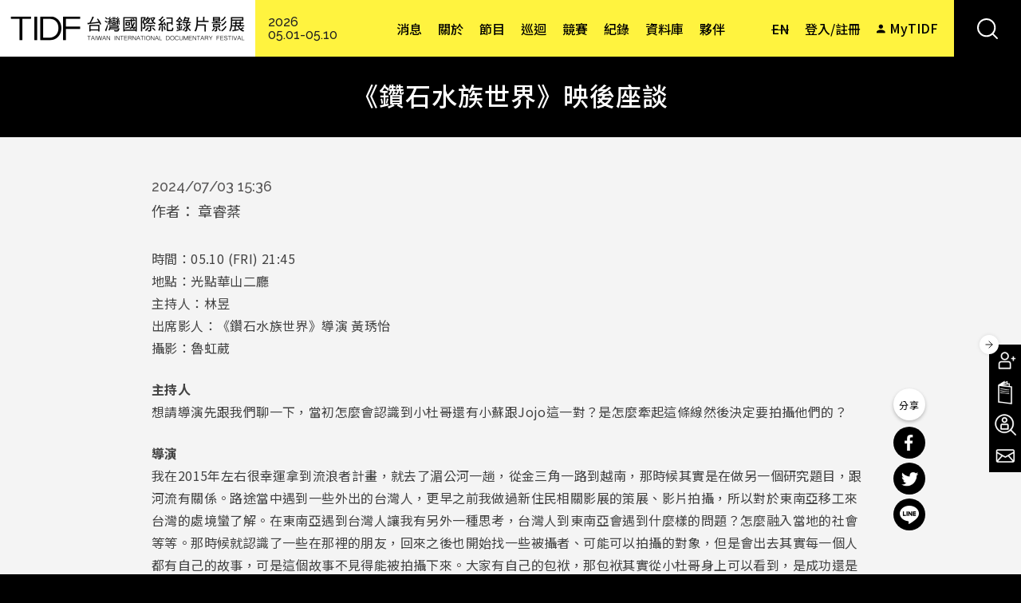

--- FILE ---
content_type: text/html; charset=utf-8
request_url: https://www.tidf.org.tw/zh-hant/reportsandarticle/134837
body_size: 24976
content:
<!DOCTYPE html>
<html lang="zh-hant">
<head profile="http://www.w3.org/1999/xhtml/vocab">
  <!-- Google Tag Manager -->
  <script>(function(w,d,s,l,i){w[l]=w[l]||[];w[l].push({'gtm.start':
  new Date().getTime(),event:'gtm.js'});var f=d.getElementsByTagName(s)[0],
  j=d.createElement(s),dl=l!='dataLayer'?'&l='+l:'';j.async=true;j.src=
  'https://www.googletagmanager.com/gtm.js?id='+i+dl;f.parentNode.insertBefore(j,f);
  })(window,document,'script','dataLayer','GTM-W7L7STLZ');</script>
  <!-- End Google Tag Manager -->
  <title>《鑽石水族世界》映後座談 | 台灣國際紀錄片影展</title>
  <meta name="viewport" content="width=device-width, initial-scale=1.0">
  <meta name="apple-mobile-web-app-capable" content="yes">
  <meta name="HandheldFriendly" content="True">
  <meta name="apple-mobile-web-app-status-bar-style" content="black">
  <meta name="facebook-domain-verification" content="8pvfotxa5f54lvq0fd4x56n52hoilq" />
  <meta http-equiv="Content-Type" content="text/html; charset=utf-8" />
<link rel="shortcut icon" href="https://www.tidf.org.tw/sites/www.tidf.org.tw/files/favicon_0.ico" type="image/vnd.microsoft.icon" />
<meta name="description" content="時間：05.10 (FRI) 21:45 地點：光點華山二廳  主持人：林昱 出席影人：《鑽石水族世界》導演 黃琇怡 攝影：魯虹葳" />
<meta name="generator" content="Drupal 7 (http://drupal.org)" />
<link rel="canonical" href="https://www.tidf.org.tw/zh-hant/reportsandarticle/134837" />
<link rel="shortlink" href="https://www.tidf.org.tw/zh-hant/node/134837" />
<meta property="og:site_name" content="台灣國際紀錄片影展" />
<meta property="og:type" content="article" />
<meta property="og:title" content="《鑽石水族世界》映後座談" />
<meta property="og:url" content="https://www.tidf.org.tw/zh-hant/reportsandarticle/134837" />
<meta property="og:description" content="時間：05.10 (FRI) 21:45 地點：光點華山二廳  主持人：林昱 出席影人：《鑽石水族世界》導演 黃琇怡 攝影：魯虹葳" />
<meta property="og:updated_time" content="2025-01-10T17:19:14+08:00" />
<meta property="og:image" content="https://www.tidf.org.tw/sites/www.tidf.org.tw/files/imagecache/dscn2846.jpg" />
<meta name="twitter:card" content="summary" />
<meta name="twitter:url" content="https://www.tidf.org.tw/zh-hant/reportsandarticle/134837" />
<meta name="twitter:title" content="《鑽石水族世界》映後座談" />
<meta name="twitter:description" content="時間：05.10 (FRI) 21:45 地點：光點華山二廳  主持人：林昱 出席影人：《鑽石水族世界》導演 黃琇怡 攝影：魯虹葳" />
<meta property="article:published_time" content="2024-07-03T15:36:59+08:00" />
<meta property="article:modified_time" content="2025-01-10T17:19:14+08:00" />
  <!-- <link rel="stylesheet" href="https://maxcdn.bootstrapcdn.com/font-awesome/4.7.0/css/font-awesome.min.css"> -->
  <style type="text/css" media="all">
@import url("https://www.tidf.org.tw/modules/system/system.base.css?t9gkw6");
@import url("https://www.tidf.org.tw/modules/system/system.menus.css?t9gkw6");
@import url("https://www.tidf.org.tw/modules/system/system.messages.css?t9gkw6");
@import url("https://www.tidf.org.tw/modules/system/system.theme.css?t9gkw6");
</style>
<style type="text/css" media="all">
@import url("https://www.tidf.org.tw/sites/www.tidf.org.tw/modules/contrib/colorbox_node/colorbox_node.css?t9gkw6");
@import url("https://www.tidf.org.tw/sites/www.tidf.org.tw/modules/contrib/date/date_api/date.css?t9gkw6");
@import url("https://www.tidf.org.tw/sites/www.tidf.org.tw/modules/contrib/date/date_popup/themes/datepicker.1.7.css?t9gkw6");
@import url("https://www.tidf.org.tw/modules/field/theme/field.css?t9gkw6");
@import url("https://www.tidf.org.tw/sites/www.tidf.org.tw/modules/contrib/logintoboggan/logintoboggan.css?t9gkw6");
@import url("https://www.tidf.org.tw/modules/node/node.css?t9gkw6");
@import url("https://www.tidf.org.tw/sites/www.tidf.org.tw/modules/contrib/picture/picture_wysiwyg.css?t9gkw6");
@import url("https://www.tidf.org.tw/modules/user/user.css?t9gkw6");
@import url("https://www.tidf.org.tw/sites/www.tidf.org.tw/modules/contrib/extlink/extlink.css?t9gkw6");
@import url("https://www.tidf.org.tw/sites/www.tidf.org.tw/modules/contrib/views/css/views.css?t9gkw6");
@import url("https://www.tidf.org.tw/sites/www.tidf.org.tw/modules/contrib/ckeditor/css/ckeditor.css?t9gkw6");
</style>
<style type="text/css" media="all">
@import url("https://www.tidf.org.tw/sites/www.tidf.org.tw/modules/contrib/colorbox/styles/default/colorbox_style.css?t9gkw6");
@import url("https://www.tidf.org.tw/sites/www.tidf.org.tw/modules/contrib/ctools/css/ctools.css?t9gkw6");
@import url("https://www.tidf.org.tw/profiles/neticrmp/modules/ienomore/ienomore.css?t9gkw6");
@import url("https://www.tidf.org.tw/sites/www.tidf.org.tw/files/css/menu_icons.css?t9gkw6");
@import url("https://www.tidf.org.tw/sites/www.tidf.org.tw/modules/custom/netivism_admin_better/css/admin_menu_style.css?t9gkw6");
@import url("https://www.tidf.org.tw/sites/www.tidf.org.tw/modules/custom/netivism_admin_better/css/simplemenu_style.css?t9gkw6");
@import url("https://www.tidf.org.tw/sites/www.tidf.org.tw/modules/custom/netivism_tidf/css/netivism_tidf_frontend.css?t9gkw6");
@import url("https://www.tidf.org.tw/sites/www.tidf.org.tw/modules/contrib/panels/css/panels.css?t9gkw6");
@import url("https://www.tidf.org.tw/profiles/neticrmp/modules/neticrm_preset/neticrm_preset.css?t9gkw6");
@import url("https://www.tidf.org.tw/sites/www.tidf.org.tw/modules/custom/netivism_share/vendor/font-awesome/css/font-awesome.min.css?t9gkw6");
@import url("https://www.tidf.org.tw/sites/www.tidf.org.tw/modules/custom/netivism_share/css/netivism_share.css?t9gkw6");
@import url("https://www.tidf.org.tw/sites/all/libraries/fontawesome/css/font-awesome.css?t9gkw6");
@import url("https://www.tidf.org.tw/modules/locale/locale.css?t9gkw6");
@import url("https://www.tidf.org.tw/sites/www.tidf.org.tw/themes/netivism/vendor/material-design-iconic-font/dist/css/material-design-iconic-font.min.css?t9gkw6");
@import url("https://www.tidf.org.tw/sites/www.tidf.org.tw/themes/netivism/vendor/hamburgers/dist/hamburgers.min.css?t9gkw6");
@import url("https://www.tidf.org.tw/sites/www.tidf.org.tw/libraries/superfish/css/superfish.css?t9gkw6");
@import url("https://www.tidf.org.tw/sites/all/modules/civicrm/css/civicrm.css?t9gkw6");
@import url("https://www.tidf.org.tw/sites/all/modules/civicrm/css/extras.css?t9gkw6");
</style>
<style type="text/css" media="all">
@import url("https://www.tidf.org.tw/sites/www.tidf.org.tw/themes/netivism/vendor/normalize-css/normalize.css?t9gkw6");
</style>
<link type="text/css" rel="stylesheet" href="https://fonts.googleapis.com/css2?family=Noto+Sans+TC:wght@400;500;700&amp;display=swap" media="all" />
<link type="text/css" rel="stylesheet" href="https://fonts.googleapis.com/css2?family=Raleway:wght@300;500;700&amp;display=swap" media="all" />
<link type="text/css" rel="stylesheet" href="https://fonts.googleapis.com/css2?family=Roboto&amp;display=swap" media="all" />
<style type="text/css" media="all">
@import url("https://www.tidf.org.tw/sites/www.tidf.org.tw/themes/netivism/css/default.css?t9gkw6");
@import url("https://www.tidf.org.tw/sites/www.tidf.org.tw/themes/netivism/css/override.css?t9gkw6");
@import url("https://www.tidf.org.tw/sites/www.tidf.org.tw/themes/netivism/css/style.css?t9gkw6");
@import url("https://www.tidf.org.tw/sites/www.tidf.org.tw/themes/netivism/css/temp/p.css?t9gkw6");
@import url("https://www.tidf.org.tw/sites/www.tidf.org.tw/themes/netivism/css/custom.css?t9gkw6");
@import url("https://www.tidf.org.tw/sites/www.tidf.org.tw/themes/netivism/css/custom-en.css?t9gkw6");
</style>
<style type="text/css" media="print">
@import url("https://www.tidf.org.tw/sites/www.tidf.org.tw/themes/netivism/css/print.css?t9gkw6");
</style>
  <!-- <link href="https://fonts.googleapis.com/earlyaccess/notosanstc.css" rel="stylesheet"> -->
  <!-- <link rel="stylesheet" type="text/css" href="/sites/www.tidf.org.tw/themes/netivism/css/override.css"> -->
  <!-- <link rel="stylesheet" type="text/css" href="/sites/www.tidf.org.tw/themes/netivism/css/style-devel.css">-->
  <!-- <link rel="stylesheet" type="text/css" href="/sites/www.tidf.org.tw/themes/netivism/css/custom.css">-->
  <script type="text/javascript" src="https://www.tidf.org.tw/sites/www.tidf.org.tw/modules/contrib/jquery_update/replace/jquery/1.7/jquery.min.js?v=1.7.1"></script>
<script type="text/javascript" src="https://www.tidf.org.tw/misc/jquery-extend-3.4.0.js?v=1.7.1"></script>
<script type="text/javascript" src="https://www.tidf.org.tw/misc/jquery-html-prefilter-3.5.0-backport.js?v=1.7.1"></script>
<script type="text/javascript" src="https://www.tidf.org.tw/misc/jquery.once.js?v=1.2"></script>
<script type="text/javascript" src="https://www.tidf.org.tw/misc/drupal.js?t9gkw6"></script>
<script type="text/javascript" src="https://www.tidf.org.tw/misc/ajax.js?v=7.98"></script>
<script type="text/javascript" src="https://www.tidf.org.tw/sites/www.tidf.org.tw/modules/contrib/jquery_update/js/jquery_update.js?v=0.0.1"></script>
<script type="text/javascript">document.createElement( "picture" );</script>
<script type="text/javascript" src="https://www.tidf.org.tw/sites/www.tidf.org.tw/modules/contrib/extlink/extlink.js?t9gkw6"></script>
<script type="text/javascript" src="https://www.tidf.org.tw/sites/www.tidf.org.tw/files/languages/zh-hant_qHcFEUrPUT90ysseDj8sJPMcSDoqcVMx_GB1WQ6cJXE.js?t9gkw6"></script>
<script type="text/javascript" src="https://www.tidf.org.tw/sites/www.tidf.org.tw/libraries/colorbox/jquery.colorbox-min.js?t9gkw6"></script>
<script type="text/javascript" src="https://www.tidf.org.tw/sites/www.tidf.org.tw/modules/contrib/colorbox/js/colorbox.js?t9gkw6"></script>
<script type="text/javascript" src="https://www.tidf.org.tw/sites/www.tidf.org.tw/modules/contrib/colorbox/styles/default/colorbox_style.js?t9gkw6"></script>
<script type="text/javascript" src="https://www.tidf.org.tw/sites/www.tidf.org.tw/modules/contrib/colorbox/js/colorbox_load.js?t9gkw6"></script>
<script type="text/javascript" src="https://www.tidf.org.tw/sites/www.tidf.org.tw/modules/contrib/colorbox/js/colorbox_inline.js?t9gkw6"></script>
<script type="text/javascript" src="https://www.tidf.org.tw/profiles/neticrmp/modules/ienomore/ienomore.js?t9gkw6"></script>
<script type="text/javascript" src="https://www.tidf.org.tw/sites/www.tidf.org.tw/modules/custom/netivism_tidf/js/netivism_tidf_frontend.js?t9gkw6"></script>
<script type="text/javascript" src="https://www.tidf.org.tw/sites/www.tidf.org.tw/modules/custom/netivism_tidf_helper/js/netivism_tidf_helper_global_translate.js?t9gkw6"></script>
<script type="text/javascript" src="https://www.tidf.org.tw/misc/progress.js?v=7.98"></script>
<script type="text/javascript" src="https://www.tidf.org.tw/misc/form.js?t9gkw6"></script>
<script type="text/javascript" src="https://www.tidf.org.tw/misc/collapse.js?t9gkw6"></script>
<script type="text/javascript" src="https://www.tidf.org.tw/sites/www.tidf.org.tw/modules/contrib/colorbox_node/colorbox_node.js?t9gkw6"></script>
<script type="text/javascript" src="https://www.tidf.org.tw/sites/www.tidf.org.tw/libraries/superfish/jquery.hoverIntent.minified.js?t9gkw6"></script>
<script type="text/javascript" src="https://www.tidf.org.tw/sites/www.tidf.org.tw/libraries/superfish/sfsmallscreen.js?t9gkw6"></script>
<script type="text/javascript" src="https://www.tidf.org.tw/sites/www.tidf.org.tw/libraries/superfish/supposition.js?t9gkw6"></script>
<script type="text/javascript" src="https://www.tidf.org.tw/sites/www.tidf.org.tw/libraries/superfish/superfish.js?t9gkw6"></script>
<script type="text/javascript" src="https://www.tidf.org.tw/sites/www.tidf.org.tw/libraries/superfish/supersubs.js?t9gkw6"></script>
<script type="text/javascript" src="https://www.tidf.org.tw/sites/www.tidf.org.tw/modules/contrib/superfish/superfish.js?t9gkw6"></script>
<script type="text/javascript" src="https://www.tidf.org.tw/sites/www.tidf.org.tw/themes/netivism/js/theme.js?t9gkw6"></script>
<script type="text/javascript" src="https://www.tidf.org.tw/sites/www.tidf.org.tw/themes/netivism/js/temp/custom_p.js?t9gkw6"></script>
<script type="text/javascript" src="https://www.tidf.org.tw/sites/www.tidf.org.tw/themes/netivism/js/custom.js?t9gkw6"></script>
<script type="text/javascript">jQuery.extend(Drupal.settings, {"basePath":"\/","pathPrefix":"zh-hant\/","setHasJsCookie":0,"ajaxPageState":{"theme":"netivism","theme_token":"Lg3uMSRJsO8bfmJDyLUoGjkY1jKis8vHufWNc1f7pCE","jquery_version":"1.7","js":{"sites\/www.tidf.org.tw\/modules\/contrib\/picture\/picturefill2\/picturefill.js":1,"sites\/www.tidf.org.tw\/modules\/contrib\/picture\/picture.js":1,"https:\/\/www.tidf.org.tw\/sites\/all\/modules\/civicrm\/js\/insights.js?v62cd084":1,"sites\/www.tidf.org.tw\/modules\/contrib\/jquery_update\/replace\/jquery\/1.7\/jquery.min.js":1,"misc\/jquery-extend-3.4.0.js":1,"misc\/jquery-html-prefilter-3.5.0-backport.js":1,"misc\/jquery.once.js":1,"misc\/drupal.js":1,"misc\/ajax.js":1,"sites\/www.tidf.org.tw\/modules\/contrib\/jquery_update\/js\/jquery_update.js":1,"0":1,"sites\/www.tidf.org.tw\/modules\/contrib\/extlink\/extlink.js":1,"public:\/\/languages\/zh-hant_qHcFEUrPUT90ysseDj8sJPMcSDoqcVMx_GB1WQ6cJXE.js":1,"sites\/www.tidf.org.tw\/libraries\/colorbox\/jquery.colorbox-min.js":1,"sites\/www.tidf.org.tw\/modules\/contrib\/colorbox\/js\/colorbox.js":1,"sites\/www.tidf.org.tw\/modules\/contrib\/colorbox\/styles\/default\/colorbox_style.js":1,"sites\/www.tidf.org.tw\/modules\/contrib\/colorbox\/js\/colorbox_load.js":1,"sites\/www.tidf.org.tw\/modules\/contrib\/colorbox\/js\/colorbox_inline.js":1,"profiles\/neticrmp\/modules\/ienomore\/ienomore.js":1,"sites\/www.tidf.org.tw\/modules\/custom\/netivism_tidf\/js\/netivism_tidf_frontend.js":1,"sites\/www.tidf.org.tw\/modules\/custom\/netivism_tidf_helper\/js\/netivism_tidf_helper_global_translate.js":1,"misc\/progress.js":1,"misc\/form.js":1,"misc\/collapse.js":1,"sites\/www.tidf.org.tw\/modules\/contrib\/colorbox_node\/colorbox_node.js":1,"sites\/www.tidf.org.tw\/libraries\/superfish\/jquery.hoverIntent.minified.js":1,"sites\/www.tidf.org.tw\/libraries\/superfish\/sfsmallscreen.js":1,"sites\/www.tidf.org.tw\/libraries\/superfish\/supposition.js":1,"sites\/www.tidf.org.tw\/libraries\/superfish\/superfish.js":1,"sites\/www.tidf.org.tw\/libraries\/superfish\/supersubs.js":1,"sites\/www.tidf.org.tw\/modules\/contrib\/superfish\/superfish.js":1,"sites\/www.tidf.org.tw\/themes\/netivism\/js\/theme.js":1,"sites\/www.tidf.org.tw\/themes\/netivism\/js\/temp\/custom_p.js":1,"sites\/www.tidf.org.tw\/themes\/netivism\/js\/custom.js":1},"css":{"modules\/system\/system.base.css":1,"modules\/system\/system.menus.css":1,"modules\/system\/system.messages.css":1,"modules\/system\/system.theme.css":1,"sites\/www.tidf.org.tw\/modules\/contrib\/colorbox_node\/colorbox_node.css":1,"sites\/www.tidf.org.tw\/modules\/contrib\/date\/date_api\/date.css":1,"sites\/www.tidf.org.tw\/modules\/contrib\/date\/date_popup\/themes\/datepicker.1.7.css":1,"modules\/field\/theme\/field.css":1,"sites\/www.tidf.org.tw\/modules\/contrib\/logintoboggan\/logintoboggan.css":1,"modules\/node\/node.css":1,"sites\/www.tidf.org.tw\/modules\/contrib\/picture\/picture_wysiwyg.css":1,"modules\/user\/user.css":1,"sites\/www.tidf.org.tw\/modules\/contrib\/extlink\/extlink.css":1,"sites\/www.tidf.org.tw\/modules\/contrib\/views\/css\/views.css":1,"sites\/www.tidf.org.tw\/modules\/contrib\/ckeditor\/css\/ckeditor.css":1,"sites\/www.tidf.org.tw\/themes\/netivism\/css\/tabs.css":1,"sites\/www.tidf.org.tw\/modules\/contrib\/colorbox\/styles\/default\/colorbox_style.css":1,"sites\/www.tidf.org.tw\/modules\/contrib\/ctools\/css\/ctools.css":1,"profiles\/neticrmp\/modules\/ienomore\/ienomore.css":1,"public:\/\/css\/menu_icons.css":1,"sites\/www.tidf.org.tw\/modules\/custom\/netivism_admin_better\/css\/admin_menu_style.css":1,"sites\/www.tidf.org.tw\/modules\/custom\/netivism_admin_better\/css\/simplemenu_style.css":1,"sites\/www.tidf.org.tw\/modules\/custom\/netivism_tidf\/css\/netivism_tidf_frontend.css":1,"sites\/www.tidf.org.tw\/modules\/contrib\/panels\/css\/panels.css":1,"profiles\/neticrmp\/modules\/neticrm_preset\/neticrm_preset.css":1,"sites\/www.tidf.org.tw\/modules\/custom\/netivism_share\/vendor\/font-awesome\/css\/font-awesome.min.css":1,"sites\/www.tidf.org.tw\/modules\/custom\/netivism_share\/css\/netivism_share.css":1,"sites\/all\/libraries\/fontawesome\/css\/font-awesome.css":1,"modules\/locale\/locale.css":1,"sites\/www.tidf.org.tw\/themes\/netivism\/vendor\/material-design-iconic-font\/dist\/css\/material-design-iconic-font.min.css":1,"sites\/www.tidf.org.tw\/themes\/netivism\/vendor\/hamburgers\/dist\/hamburgers.min.css":1,"sites\/www.tidf.org.tw\/libraries\/superfish\/css\/superfish.css":1,"sites\/all\/modules\/civicrm\/css\/civicrm.css":1,"sites\/all\/modules\/civicrm\/css\/extras.css":1,"sites\/www.tidf.org.tw\/themes\/netivism\/vendor\/normalize-css\/normalize.css":1,"https:\/\/fonts.googleapis.com\/css2?family=Noto+Sans+TC:wght@400;500;700\u0026display=swap":1,"https:\/\/fonts.googleapis.com\/css2?family=Raleway:wght@300;500;700\u0026display=swap":1,"https:\/\/fonts.googleapis.com\/css2?family=Roboto\u0026display=swap":1,"sites\/www.tidf.org.tw\/themes\/netivism\/css\/default.css":1,"sites\/www.tidf.org.tw\/themes\/netivism\/css\/override.css":1,"sites\/www.tidf.org.tw\/themes\/netivism\/css\/style.css":1,"sites\/www.tidf.org.tw\/themes\/netivism\/css\/temp\/p.css":1,"sites\/www.tidf.org.tw\/themes\/netivism\/css\/custom.css":1,"sites\/www.tidf.org.tw\/themes\/netivism\/css\/custom-en.css":1,"sites\/www.tidf.org.tw\/themes\/netivism\/css\/print.css":1}},"colorbox":{"opacity":"0.85","current":"{current} of {total}","previous":"\u00ab Prev","next":"Next \u00bb","close":"\u95dc\u9589","maxWidth":"98%","maxHeight":"98%","fixed":true,"mobiledetect":true,"mobiledevicewidth":"480px"},"netivism_tidf":{"language":"zh-hant"},"civicrm":{"resourceBase":"https:\/\/www.tidf.org.tw\/sites\/all\/modules\/civicrm\/"},"extlink":{"extTarget":"_blank","extClass":0,"extLabel":"(link is external)","extImgClass":0,"extSubdomains":1,"extExclude":"","extInclude":"","extCssExclude":"","extCssExplicit":"","extAlert":0,"extAlertText":"This link will take you to an external web site.","mailtoClass":0,"mailtoLabel":"(link sends e-mail)"},"superfish":{"2":{"id":"2","sf":{"animation":{"opacity":"show"},"speed":"\u0027fast\u0027","autoArrows":true,"dropShadows":true,"disableHI":false},"plugins":{"smallscreen":{"mode":"window_width","addSelected":false,"menuClasses":false,"hyperlinkClasses":false,"title":"\u4e3b\u9078\u55ae\uff082021\uff09"},"supposition":true,"bgiframe":false,"supersubs":{"minWidth":"12","maxWidth":"27","extraWidth":1}}}},"theme_netivism_settings":{"netivism_mobile_nav_mode":"overlay_full","netivism_mobile_nav_menus":{"menu-main-menu-2021":"menu-main-menu-2021"},"language":"zh-hant"}});</script>
</head>
<!--[if lt IE 7 ]><body class="ie6 html not-front not-logged-in no-sidebars page-node page-node- page-node-134837 node-type-reports-and-article is-admin-better simplemenu-theme-dark with-bottom-related-list i18n-zh-hant section-reportsandarticle"><![endif]-->
<!--[if IE 7 ]><body class="ie7 html not-front not-logged-in no-sidebars page-node page-node- page-node-134837 node-type-reports-and-article is-admin-better simplemenu-theme-dark with-bottom-related-list i18n-zh-hant section-reportsandarticle"><![endif]-->
<!--[if IE 8 ]><body class="ie8 html not-front not-logged-in no-sidebars page-node page-node- page-node-134837 node-type-reports-and-article is-admin-better simplemenu-theme-dark with-bottom-related-list i18n-zh-hant section-reportsandarticle"><![endif]-->
<!--[if IE 9 ]><body class="ie9 html not-front not-logged-in no-sidebars page-node page-node- page-node-134837 node-type-reports-and-article is-admin-better simplemenu-theme-dark with-bottom-related-list i18n-zh-hant section-reportsandarticle"><![endif]-->
<!--[if (gt IE 9)|!(IE)]><!--><body class="html not-front not-logged-in no-sidebars page-node page-node- page-node-134837 node-type-reports-and-article is-admin-better simplemenu-theme-dark with-bottom-related-list i18n-zh-hant section-reportsandarticle" ><!--<![endif]-->
  <!-- Google Tag Manager (noscript) -->
  <noscript><iframe src="https://www.googletagmanager.com/ns.html?id=GTM-W7L7STLZ"
  height="0" width="0" style="display:none;visibility:hidden"></iframe></noscript>
  <!-- End Google Tag Manager (noscript) -->
  <p id="skip-link">
    <a class="element-invisible element-focusable" href="#navigation">Jump to Navigation</a>
    <a class="element-invisible element-focusable" href="#main-content">Jump to Main content</a>
  </p>
    <div id="page" class="page sub-section-134837">
      <header id="header" class="header">
      <div class="header-inner limiter">
  
      <div class="logo-title">
                  <a class="logo" href="/zh-hant" title="首頁" rel="home"><img src="https://www.tidf.org.tw/sites/www.tidf.org.tw/files/logo-tidf-dark2x.png" alt="首頁" /></a>
        
        <div class="name-and-slogan">
                      <div class="site-name">
              <a href="/zh-hant" title="首頁" rel="home">台灣國際紀錄片影展</a>
            </div>
                            </div> <!-- .name-and-slogan -->
      </div> <!-- .logo-title -->

              <div id="navbar" class="navbar">
                      <div class="film-festival-date">2026<br />
05.01-05.10</div>
          
                        <div class="region region-header">
    <div id="block-locale-language" class="block block-locale block-odd clearfix">
  <div class="block-inner">

            		
		<div class="block-content" >
      <ul class="language-switcher-locale-url"><li class="zh-hant first active"><a href="/zh-hant/reportsandarticle/134837" class="language-link active" xml:lang="zh-hant">中</a></li>
<li class="en last"><span class="language-link locale-untranslated" xml:lang="en">EN</span></li>
</ul>		</div>

  </div> <!-- /block-inner -->
</div> <!-- /block -->
<div id="block-menu_block-5" class="block block-menu-block block-even clearfix">
  <div class="block-inner">

            		
		<div class="block-content" >
      <div class="menu-block-wrapper menu-block-5 menu-name-menu-assist-menu parent-mlid-0 menu-level-1">
  <ul class="menu"><li class="first leaf menu-mlid-2578 登入/註冊 mid-2578"><a href="/zh-hant/user/login">登入/註冊</a></li>
<li class="last leaf menu-mlid-2582 mytidf mid-2582"><a href="/zh-hant/user">MyTIDF</a></li>
</ul></div>
		</div>

  </div> <!-- /block-inner -->
</div> <!-- /block -->
<div id="block-block-16" class="block block-block block-odd clearfix">
  <div class="block-inner">

            		
		<div class="block-content" >
      
<form action="/zh-hant/search" method="get" id="block-search-views-exposed-form-search-2021-page-1" accept-charset="UTF-8">
  <div>
    <div class="views-exposed-form">
      <div class="views-exposed-widgets clearfix">
        <div id="block-search-edit-search-api-views-fulltext-wrapper"
          class="views-exposed-widget views-widget-filter-search_api_views_fulltext">
          <div class="views-widget">
            <div class="form-item form-type-textfield form-item-search-api-views-fulltext">
              <input type="text" id="block-search-edit-search-api-views-fulltext" name="search_api_views_fulltext" value=""
                size="30" maxlength="128" class="form-text" placeholder="請輸入關鍵字">
            </div>
          </div>
        </div>
        <div class="views-exposed-widget views-submit-button">
          <input type="submit" id="block-search-edit-submit-search-2021" name="" value="搜尋" class="form-submit">
        </div>
      </div>
    </div>
  </div>
</form>		</div>

  </div> <!-- /block-inner -->
</div> <!-- /block -->
  </div>
          
                      <nav id="navigation" class="navigation">
              <div class="navigation-inner limiter">
                  <div class="region region-navigation">
    <div id="block-superfish-2" class="block block-superfish block-odd clearfix">
  <div class="block-inner">

            		
		<div class="block-content" >
      <ul id="superfish-2" class="menu sf-menu sf-menu-main-menu-2021 sf-horizontal sf-style-none sf-total-items-8 sf-parent-items-6 sf-single-items-2"><li id="menu-604677-2" class="first odd sf-item-1 sf-depth-1 sf-no-children"><a href="/zh-hant/news" class="sf-depth-1">消息</a></li><li id="menu-601323-2" class="middle even sf-item-2 sf-depth-1 sf-total-children-9 sf-parent-children-1 sf-single-children-8 menuparent"><a href="/zh-hant/page/31710" class="sf-depth-1 menuparent">關於</a><ul><li id="menu-603345-2" class="first odd sf-item-1 sf-depth-2 sf-no-children"><a href="/zh-hant/page/31710" class="sf-depth-2">關於TIDF</a></li><li id="menu-603346-2" class="middle even sf-item-2 sf-depth-2 sf-no-children"><a href="/zh-hant/page/32" class="sf-depth-2">入場資訊</a></li><li id="menu-603347-2" class="middle odd sf-item-3 sf-depth-2 sf-no-children"><a href="/zh-hant/page/31741" class="sf-depth-2">場地資訊</a></li><li id="menu-678164-2" class="middle even sf-item-4 sf-depth-2 sf-no-children"><a href="/zh-hant/page/135029" class="sf-depth-2">青少年評審團</a></li><li id="menu-603348-2" class="middle odd sf-item-5 sf-depth-2 sf-total-children-1 sf-parent-children-1 sf-single-children-0 menuparent"><a href="/zh-hant/page/31714" class="sf-depth-2 menuparent">DOC U種子志工計畫</a><ul><li id="menu-603349-2" class="firstandlast odd sf-item-1 sf-depth-3 sf-total-children-1 sf-parent-children-0 sf-single-children-1 menuparent"><a href="/zh-hant/civicrm/profile/create?gid=11&amp;reset=1" class="sf-depth-3 menuparent">DOC U種子志工報名</a><ul><li id="menu-603351-2" class="firstandlast odd sf-item-1 sf-depth-4 sf-no-children"><a href="/zh-hant/page/91475" class="sf-depth-4">新年度新加碼！第十二屆TIDF志工小隊全新招募！</a></li></ul></li></ul></li><li id="menu-603350-2" class="middle even sf-item-6 sf-depth-2 sf-no-children"><a href="/zh-hant/page/31715" class="sf-depth-2">Taiwan Docs國際推廣平台</a></li><li id="menu-603352-2" class="middle odd sf-item-7 sf-depth-2 sf-no-children"><a href="/zh-hant/page/31735" class="sf-depth-2">策展團隊 </a></li><li id="menu-603353-2" class="middle even sf-item-8 sf-depth-2 sf-no-children"><a href="/zh-hant/page/31713" class="sf-depth-2">常見問題</a></li><li id="menu-603354-2" class="last odd sf-item-9 sf-depth-2 sf-no-children"><a href="/zh-hant/contact" class="sf-depth-2">聯絡我們</a></li></ul></li><li id="menu-601324-2" class="middle odd sf-item-3 sf-depth-1 sf-total-children-11 sf-parent-children-0 sf-single-children-11 menuparent"><a href="/zh-hant/shows" class="sf-depth-1 menuparent">節目</a><ul><li id="menu-604060-2" class="first odd sf-item-1 sf-depth-2 sf-no-children"><a href="/zh-hant/shows/schedule" class="sf-depth-2">總場次表</a></li><li id="menu-604068-2" class="middle even sf-item-2 sf-depth-2 sf-no-children"><a href="https://www.tidf.org.tw/zh-hant/category/shows2024/5977" class="sf-depth-2">TIDF 2024得獎影片</a></li><li id="menu-604074-2" class="middle odd sf-item-3 sf-depth-2 sf-no-children"><a href="https://www.tidf.org.tw/zh-hant/category/shows2024/5850" class="sf-depth-2">解放與挪用：檔案變形記</a></li><li id="menu-677275-2" class="middle even sf-item-4 sf-depth-2 sf-no-children"><a href="/zh-hant/category/shows2024/5981" class="sf-depth-2">雙面斯洛伐克｜彼得．克雷克斯&amp;維拉．恰卡紐娃</a></li><li id="menu-604076-2" class="middle odd sf-item-5 sf-depth-2 sf-no-children"><a href="https://www.tidf.org.tw/zh-hant/category/shows2024/5852" class="sf-depth-2">焦點單元｜時代的隱喻：名為緬甸的真實</a></li><li id="menu-604079-2" class="middle even sf-item-6 sf-depth-2 sf-no-children"><a href="https://www.tidf.org.tw/zh-hant/category/shows2024/5855" class="sf-depth-2">時光台灣：流離島影</a></li><li id="menu-640977-2" class="middle odd sf-item-7 sf-depth-2 sf-no-children"><a href="https://www.tidf.org.tw/zh-hant/category/shows2024/5978" class="sf-depth-2">TIDF精選</a></li><li id="menu-678805-2" class="middle even sf-item-8 sf-depth-2 sf-no-children"><a href="/zh-hant/category/shows2024/5995" class="sf-depth-2">高雄限定專題｜小田香</a></li><li id="menu-679543-2" class="middle odd sf-item-9 sf-depth-2 sf-no-children"><a href="/zh-hant/category/shows2024/6019" class="sf-depth-2">台南限定專題｜拉明烏</a></li><li id="menu-679789-2" class="middle even sf-item-10 sf-depth-2 sf-no-children"><a href="/zh-hant/category/shows2024/6020" class="sf-depth-2">台中限定專題｜焦點再訪：弗柯・克普</a></li><li id="menu-680638-2" class="last odd sf-item-11 sf-depth-2 sf-no-children"><a href="/zh-hant/category/shows2024/6026" class="sf-depth-2">新竹限定專題｜蕭美玲：生命書寫與影像凝視</a></li></ul></li><li id="menu-604687-2" class="middle even sf-item-4 sf-depth-1 sf-total-children-6 sf-parent-children-0 sf-single-children-6 menuparent"><a href="/zh-hant/events" class="sf-depth-1 menuparent">巡迴</a><ul><li id="menu-680688-2" class="first odd sf-item-1 sf-depth-2 sf-no-children"><a href="/zh-hant/events/135385" class="sf-depth-2">新竹站</a></li><li id="menu-643585-2" class="middle even sf-item-2 sf-depth-2 sf-no-children"><a href="https://www.tidf.org.tw/zh-hant/events/112767" class="sf-depth-2">台中站</a></li><li id="menu-679609-2" class="middle odd sf-item-3 sf-depth-2 sf-no-children"><a href="/zh-hant/events/135161" class="sf-depth-2">台南站</a></li><li id="menu-679147-2" class="middle even sf-item-4 sf-depth-2 sf-no-children"><a href="/zh-hant/events/135098" class="sf-depth-2">高雄站</a></li><li id="menu-642869-2" class="middle odd sf-item-5 sf-depth-2 sf-no-children"><a href="https://www.tidf.org.tw/zh-hant/events/1399" class="sf-depth-2">花蓮站</a></li><li id="menu-677899-2" class="last even sf-item-6 sf-depth-2 sf-no-children"><a href="https://www.tidf.org.tw/zh-hant/events/135024" class="sf-depth-2">衛星城市</a></li></ul></li><li id="menu-601325-2" class="middle odd sf-item-5 sf-depth-1 sf-total-children-4 sf-parent-children-0 sf-single-children-4 menuparent"><a href="/zh-hant/page/131834" class="sf-depth-1 menuparent">競賽</a><ul><li id="menu-604082-2" class="first odd sf-item-1 sf-depth-2 sf-no-children"><a href="/zh-hant/page/1599" class="sf-depth-2">競賽簡章</a></li><li id="menu-646115-2" class="middle even sf-item-2 sf-depth-2 sf-no-children"><a href="/zh-hant/competition/competition-shortlist" class="sf-depth-2">歷屆入圍名單</a></li><li id="menu-646117-2" class="middle odd sf-item-3 sf-depth-2 sf-no-children"><a href="/zh-hant/competition/awardees" class="sf-depth-2">歷屆得獎名單</a></li><li id="menu-646116-2" class="last even sf-item-4 sf-depth-2 sf-no-children"><a href="/zh-hant/competition/jury" class="sf-depth-2">歷屆競賽評審</a></li></ul></li><li id="menu-604682-2" class="middle even sf-item-6 sf-depth-1 sf-total-children-4 sf-parent-children-0 sf-single-children-4 menuparent"><a href="/zh-hant/report_and_articles" class="sf-depth-1 menuparent">紀錄</a><ul><li id="menu-604683-2" class="first odd sf-item-1 sf-depth-2 sf-no-children"><a href="/zh-hant/record/report" class="sf-depth-2">活動側記</a></li><li id="menu-604684-2" class="middle even sf-item-2 sf-depth-2 sf-no-children"><a href="/zh-hant/record/interview" class="sf-depth-2">專文訪談</a></li><li id="menu-604685-2" class="middle odd sf-item-3 sf-depth-2 sf-no-children"><a href="/zh-hant/album" class="sf-depth-2">活動相簿</a></li><li id="menu-604686-2" class="last even sf-item-4 sf-depth-2 sf-no-children"><a href="https://www.upmedia.mg/search.php?sh_keyword=TIDF%E5%8F%B0%E7%81%A3%E5%9C%8B%E9%9A%9B%E7%B4%80%E9%8C%84%E7%89%87%E5%BD%B1%E5%B1%95" class="sf-depth-2">TIDF上報專欄</a></li></ul></li><li id="menu-604679-2" class="middle odd sf-item-7 sf-depth-1 sf-total-children-2 sf-parent-children-0 sf-single-children-2 menuparent"><a href="/zh-hant/festival-data" class="sf-depth-1 menuparent">資料庫</a><ul><li id="menu-604680-2" class="first odd sf-item-1 sf-depth-2 sf-no-children"><a href="/zh-hant/film-database" class="sf-depth-2">影片資料庫</a></li><li id="menu-604681-2" class="last even sf-item-2 sf-depth-2 sf-no-children"><a href="/zh-hant/festival-data" class="sf-depth-2">影展資料下載</a></li></ul></li><li id="menu-604678-2" class="last even sf-item-8 sf-depth-1 sf-no-children"><a href="/zh-hant/sponsors-and-cooperation-units" class="sf-depth-1">夥伴</a></li></ul>		</div>

  </div> <!-- /block-inner -->
</div> <!-- /block -->
  </div>
              </div>
            </nav> <!-- .navigation -->
                  </div> <!-- .navbar -->
      
        </div> <!-- .header-inner -->
    </header> <!-- .header -->
  
  
  
  <main id="main" class="main">
    <div class="main-inner limiter">
              <div id="main-top" class="main-top fsw">
          <h2 class="element-invisible">您在這裡</h2><div class="breadcrumb"><a href="/zh-hant">首頁</a> / 《鑽石水族世界》映後座談</div>
                                <h1 class="page-title">《鑽石水族世界》映後座談</h1>
                    
                  </div> <!-- .main-top -->
      
      <div id="main-content" class="main-content">
        <div id="content" class="content">
          <div class="content-inner">
                          <div id="content-header" class="content-header">
                
                
                
                
                
                              </div> <!-- .content-header -->
            
            <div id="content-main" class="content-main">
              
              <div id="content-main-middle" class="content-main-middle">
                  <div class="region region-content">
    <div id="block-system-main" class="block block-system block-odd clearfix">
  <div class="block-inner">

            		
		<div class="block-content" >
      <div id="node-134837" class="node node-reports-and-article node-odd">
  <div class="node-inner">
          <div class="node-header">
                  <h2 class="node-title">
                        《鑽石水族世界》映後座談                      </h2>
        
              </div> <!-- .node-header -->
        <div class="node-content">
      <span class="submitted-by">2024/07/03 15:36</span><div class="field field-name-field-author field-type-text field-label-inline clearfix">
      <div class="field-label">作者</div>
    <div class="field-items">
          <div class="field-item even">&nbsp;章睿棻</div>
      </div>
</div>
<div class="field field-name-body field-type-text-with-summary field-label-hidden">
    <div class="field-items">
          <div class="field-item even"><p>時間：05.10 (FRI) 21:45<br />
地點：光點華山二廳&nbsp;<br />
主持人：林昱<br />
出席影人：《鑽石水族世界》導演 黃琇怡<br />
攝影：魯虹葳</p>

<p><strong>主持人</strong><br />
想請導演先跟我們聊一下，當初怎麼會認識到小杜哥還有小蘇跟Jojo這一對？是怎麼牽起這條線然後決定要拍攝他們的？</p>

<p><strong>導演</strong><br />
我在2015年左右很幸運拿到流浪者計畫，就去了湄公河一趟，從金三角一路到越南，那時候其實是在做另一個研究題目，跟河流有關係。路途當中遇到一些外出的台灣人，更早之前我做過新住民相關影展的策展、影片拍攝，所以對於東南亞移工來台灣的處境蠻了解。在東南亞遇到台灣人讓我有另外一種思考，台灣人到東南亞會遇到什麼樣的問題？怎麼融入當地的社會等等。那時候就認識了一些在那裡的朋友，回來之後也開始找一些被攝者、可能可以拍攝的對象，但是會出去其實每一個人都有自己的故事，可是這個故事不見得能被拍攝下來。大家有自己的包袱，那包袱其實從小杜哥身上可以看到，是成功還是失敗這件事情。雖然我影片要談的從來都不是關於成功或失敗，但對於走出去的人會有這種壓力，攝影機跟著他們的時候，這種壓力就會變得更大。</p>

<p>然後，剛好身旁的朋友都知道，我在找可能可以跟著他們去東南亞的人選。因為我住在雲林，所以跟農業是相關的，周遭有一些這樣子的朋友，所以他們就介紹了小杜哥給我認識，那也非常非常剛好，他就剛剛好要去緬甸。到緬甸之後變化非常快，我一開始想在干達雅那裡拍他跟林桑，沒想到發生了一些事情之後，轉到了小蘇跟Jojo（身上），我是到了緬甸之後才開始認識小蘇和Jojo這一對夫妻，然後了解他們的故事。</p>

<p style="text-align:center"><img alt="" height="600" src="https://www.tidf.org.tw/sites/www.tidf.org.tw/files/u26682/dscn2846.jpg" width="800" /></p>

<p><strong>Q1</strong><br />
導演好，謝謝導演帶來那麼動人的作品，想要請教一個問題是，導演旁白選用的語言，感覺電影中導演比較把自己的位子放在小蘇跟Jojo這方面，但他們使用的語言必須是華語才比較能和導演與小杜哥溝通，那為什麼旁白會使用小杜哥習慣的語言，是使用台語呢？謝謝導演。</p>

<p><strong>導演</strong><br />
其實我一開始的設定就是要用台語，當然一部分我就是以一個台灣人的身份到那邊拍，去到那邊的時候我也認識了別的台灣人，他們在當地使用的就是台語。那裡是一個語言混合的場所，緬甸話裡也有緬甸的方言，我的翻譯其實有時候也會聽不懂緬甸有些方言。就有聽不懂的時候，變成素材再翻譯，現場沒有翻譯。在台灣我們太習以為常，或著是說，我們的主要語言就是以中文為主，但在緬甸其實有很多華人家庭，他們過去是因為戰爭或者經濟因素，移民到東南亞國家去，所以我在東南亞遇到的華人其實都跟我講客家話、台語，我們所謂的台語，跟廣東話，可是客家話跟廣東話有時候分不太清楚。我會在緬甸很偏僻的地方，遇到有人跟我講台語，我們的台語，但那是他們的家鄉話，只是口音非常的重， 我可能需要花點時間跟力氣才知道他們在問我什麼。而他們最多人問我的就是「你從哪裡來？」在當下我會愣住，「這個語言我聽得懂，但是...…」那個口音很重，所以我需要聽一下。種種因素啦，那我覺得最主要的是，東南亞本來就是一個語言很混合的地方，我為什麼不可以在影片裡頭用台語？</p>

<p><strong>Q2</strong><br />
導演您好，我想請教兩個問題，第一個問題是，紀錄片結束的地方是小蘇成為媽媽後要去哺乳她的嬰兒，為什麼會選擇在那個點結束呢？是因為疫情關係所以在那時被迫結束嗎？第二個問題是，導演在拍攝的過程中是住在哪裡呢？</p>

<p><strong>導演</strong><br />
第一個問題，為什麼結束在那個地方？我其實最後一次陪著小蘇回去的時候，覺得影片已經走到差不多了，然後在那個點，我在拍攝現場會看到，這個女孩子（小蘇）她的力量長出來了。當然有一些片段沒有剪進來，可是我在現場的感覺是這樣，某一種我覺得她可以開始用她自己的力量去面對她的老闆。那一個小孩子當然，那個逝去的生命是我的主旋律，每個人看完其實主旋律都不一樣哦！所以我其實沒有把小杜哥或著是小蘇或Jojo拆開來，沒有誰是主角，只是因為視現場的拍攝狀況，一定會有一些比例上面的不一樣。所以我最後留在那邊，就是關注她回到一個母親的身份、放下了一些事情這樣子，裡面那一句話「Jojo你還不給我回來！」就是一個很平凡的家庭裡頭（笑），每一個家庭都會出現的畫面。那剛剛好拍完，就是我在最後一次去拍的時候，Covid-19已經開始了，就是台灣在搶不到口罩那個時候我飛出去。後來緬甸大概是在台灣疫情爆發的半年之後才開始整個大爆發，若開（緬甸地名）就是第一個被封城的地方。所以當時，要進去你就要抱著出不去的（決心），我就一切都剛剛好。</p>

<p>我住在哪裡？我住在蝦場裡面，只是說可能住在蝦場裡不同的房間。有時候我會去住在片子裡頭說的那個，佛堂的右手邊、不可以住夫妻，但我常常住那一間。然後有時候我也會去住在，比較偏遠一點，員工的地方。所以我基本上是在那邊蹲點，跟著他們一起生活。我很不喜歡蹲點，但是那個地方沒有辦法。生活方面，如果要到最近一個城鎮的話大概2、30分鐘，然後也不是說會有固定班次的公車這種東西，沒有！所以很麻煩，我們只能住在那裡，住在那邊蹲點其實是很累的事情，不過有句話就是「魔鬼藏在細節中」，一切都會被看到。</p>

<p><strong>Q3</strong><br />
導演，不好意思想問一個問題，就是在小蘇第二次懷孕的時候，你自己有介入她來台灣生產的這件事嗎？然後我蠻好奇就是，如果她當時沒有來到台灣生產，她繼續在蝦場，你會不會阻止這件事情？</p>

<p><strong>導演</strong><br />
流產之後我有半年沒去緬甸，因為我沒有辦法過去、不知道用什麼心情還有態度過去，我實在抓不到我的位置，所以那時候我的心情有很長一段時間不平靜。因為我在現場的一些衝擊，或者是想法可能遠多於影片可以被呈現出來的，那個罪咎感其實很深很深，所以我跑回來（台灣）後，我還跑去靜坐內觀（笑）。然後很奇妙的是，我跑到山裡去，在內觀那段期間都不能用手機，後來可以打開手機的時候，我收到了小蘇的訊息，還有她打給我的電話。我就回覆她，她告訴我，她回來台灣了、她又懷孕了。所以在這個部分，我並沒有任何的介入。</p>

<p>老實說那個生命又再來的時候，的確讓我放輕鬆了很多，就是有一個，我心中的罪咎感好像也因為這個新的生命而減輕了一些些。那時候，我就開始想，我要回去嗎？我要再試試看這部影片能不能完成嗎？如果那個生命沒有再回來，我真的不知道我要不要把它（影片）完成。那時候只想著的是，我怎麼把一切結束掉，可是那個結束掉我當然知道一定不完整、我沒有走到最後。我覺得那個生命對我來說，是一個很重要的，我再回去面對蝦場一切的，一個新的契機。那回去之後，大概就是大家看到的，謝謝！</p>

<p><strong>Q3</strong><br />
導演好，兩個問題。第一個，在倒數大概最後30分鐘左右，有一場戲是小杜哥接到電話，小蘇說她不想做了，但我們知道她後來其實有繼續做，這個事情的發生經過是什麼呢？為什麼小蘇說不做，後來又繼續做了？</p>

<p>第二個，片子一開始其實是跟著小杜哥的視角，就是他怎麼樣去緬甸、成立蝦場、想要做事業上的一步，接下來我們就看到導演跟著小蘇的視角，越來越到後面其實了解到導演跟小蘇的連結是比較強的。那導演你是怎麼回看小杜哥這個人？跟他所做的選擇？因為在看片子到最後的時候，其實會覺得小杜哥這個人好像消失了，導演對他這個人的看法跟態度是什麼呢？</p>

<p><strong>導演</strong><br />
在蝦場的拉扯很多，那當然會有情緒來了、我不想做了，或者是說，小杜哥跟Jojo之間的溝通，沒被解決這件事情也是一個蠻大的關鍵。所以，她的確有想要放棄的時候，可是台灣人在異地其實是很需要當地人的幫忙，小蘇跟Jojo是非常有能力的要打理蝦場周遭所有的一切，包含跟地方上的各種關係，所以其實小杜哥沒辦法沒有小蘇。</p>

<p>那小蘇，這是他們家的事業，所以當然也希望自己成功，幫他們家爭一口氣。因為她也來過台灣，各方面的價值其實在：大家都覺得有錢就是成功。她也背負著那個壓力，所以你要說真的斷嗎？沒那麼容易。那個拉扯其實是一直持續的，沒有那麼容易。當然到了影片最後其實他們已經慢慢地退後了，是很明顯他們慢慢地退後了，但畢竟那是他們家的事業、他們家的蝦場，所以不會完全斷掉。</p>

<p>至於小杜哥這個角色，非常的奇妙，我當然是跟著他去。去了之後，就是......這好多方面可以切入哦！我怎麼看他，這個角色，當然他代表著某一種台灣人、台灣老闆的樣子和態度，然後他在攝影機面前絕對不會放軟，因為楗（kīng）著一口氣是他撐在那邊的原動力。我有時候會感受到他的軟弱，或者是說他弱下來了，但那是在沒有攝影機的時候。只要有攝影機在，他再怎麼樣楗（kīng）都要楗（kīng）下去，所以我很難真的有那樣的畫面。雖然說我很想要，對於一個拍片的人來說當然會想要突破，可是我也要尊重他，想要被看見跟不被看見的那一個部分。他是一個很狡怪（káu-kuài）的人啊，我說狡怪（káu-kuài）其實是稱讚。就是我們可以看到一個台灣人去到那邊，遇到很多問題，那當然很大的部分其實會回過來反思。可是我也不得不說，不論我在東南亞其他國家或是小杜哥（身上），那一種撐下去的毅力實在是非常非常的堅強。</p>

<p>小杜哥沒有看過這支影片，但他允許我播這支影片，這是一個我很難跟大家說的……我的拍片過程不是過往一般的紀錄片拍片過程。我想很多的是看不到的東西，我覺得他願意透過影片被大家看見，我們心裡面都知道，彼此在這中間付出的代價實在是太高了。這可以有一些些，可能是大家看過之後，你的親戚、朋友或者你是老闆，到了東南亞要用什麼態度？要怎麼適應那種文化的衝突？不要說我們去東南亞，就是接下來可能也會有印度、緬甸移工來到台灣，台灣本來就是一個很混合的社會了，我們準備好了嗎？我們用要怎麼樣子的態度包容......也不是說包容，尊重吧！一方面，我跟小杜哥之間的那種關係其實很難講，很像buddy-buddy，但又有點像朋友，該吵架的時候也會吵架。</p>

<p style="text-align:center"><img alt="" height="600" src="https://www.tidf.org.tw/sites/www.tidf.org.tw/files/u26682/dscn2812.jpg" width="800" /></p>

<p><strong>Q4</strong><br />
謝謝導演，謝謝你這麼豐富的作品，我覺得它非常複雜和博雜的呈現出一個台灣人到那邊的焦炙、不同文化背景的溝通。我一開始是跟著小杜哥的視角，後來發現可能也不僅是他，會轉，而且呈現了好幾個人不同的命運，但是小杜哥的命運，一直是最吸引我的。所以我也很好奇，不知道您這個紀錄片結束以後，和小杜哥還有沒有聯繫？或者是說，最後的小杜哥，其實也好像就是為這部片子留下了一個問號，因為感覺他就像您剛才用的一個詞，就一直頂著一股氣，有一種破釜沈舟的感覺，把家當全部放進去了。有那麼場戲特別吸引我就是：他和Jojo在那裡，Jojo問他「你的太太、你的孩子、你的生活......」感覺他全賭進去了，可是到最後，好像因為疫情或其他的（命運）一直拉得非常緊。我也很緊張、很好奇、很關心，不知道後來和他有沒有聯繫？他的狀況是怎麼樣，可以請導演分享嗎？&nbsp;&nbsp;</p>

<p><strong>導演</strong><br />
我在影片拍完之後，小杜哥後來也是因為疫情，必須要離開緬甸，跟他其實失聯了一段時間，但有重新連結上。他後來回到台灣，在南部養蝦子，養的是草蝦，草蝦很難養。那我想大家都只會吃蝦子，不太認識蝦子，草蝦很難養是因為過去的一些病變的關係，牠已經消失很久了，但他養起來了，也是靠他自己一個人養，就回到他老家的地，所以他也只能自己少量的養，少量的賣。但是，我剛剛說他狡怪（káu-kuài）的另外一個是，他會發明很多有的沒有的，比方說省電水車之類的，這個東西其實是有賣頭的，如果順利的話，他現在應該是在南方的某個國家，但我不方便透露太多。</p>

<p>每一個人其實在我影片結束之後都是真的低到一個谷地，但是他們慢慢地又回到一個我覺得比較平衡的地方。包含小蘇他們遇到政變，政變之後，其實到現在狀況還是很混亂，他們生活也不好過，可是在不好過當中，也找到了一個可以支撐他們繼續走下去的生存方式。而小杜哥的狡怪（káu-kuài）是他很會找到自己生存的方式，這是他一個很大的、生命的強韌。</p>

<p><strong>Q5</strong><br />
我想要承接前面的問題，我的疑惑是，更早之前，就是在影片開頭，我們已經知道小杜哥好像是要奮力一搏的、新南向的其中一位勇士，但其實並沒有看到他這樣做的原因是什麼？比如說他本來在南部養蝦，那為什麼不做了？好像比較沒有看到這方面的訊息。</p>

<p><strong>導演</strong><br />
為什麼不做哦？因為那就是一個很大的賭注啊，養蝦其實是一種暴利，但是要做得起來。台灣相對市場是小的，我們有極大量的蝦子，90％吧，沒有90％至少80%，各位吃的蝦子80%都是進口的。所以其實往南，我的發現是很多就是到中國去，它的終點是在中國。當然緬甸那邊是一個很大的市場，如果你做起來的話，但相對後面的資金是要非常、非常的龐大；但是有一個國家，經濟實力那麼龐大，就是中國（笑）。所以我遇到不止一個，我自己本來要拍的別的拍攝對象，就是往南去，但是他的終點是到中國。小杜哥沒有走到那一步，他的心裡面有那一步，但是沒有走到那一步。</p>

<p><strong>Q6</strong><br />
導演好，謝謝你的影片，我比較好奇就是導演在面對自己的角色，就是尤其是導演拿著攝影機的時候，又是一種不一樣的存在嘛！就是像是你在比較偏負面的時候，是直接用攝影機直面自己，有點像是和解，對於一個小生命逝去的這一段。首先是好奇這一段，那時候是怎麼樣選擇用這樣的處理方式？再來的話，剛有看到一段是小杜哥一直在講Jojo有點威脅到他的地位，然後你的切點是在「會不會沒有人要威脅你？」的這個提問。那就很好奇，這個提問的後續是怎麼樣？你跟他的爭執會是長什麼樣子？謝謝。</p>

<p><strong>導演</strong><br />
大概三場會有兩場有人問這個。一開始這段在我的第一個版本裡面，它在裡頭，但我跟剪接師說我無法接受我在攝影機前面，所以我一直排斥它。然後一直到，影片走走走嘛，你會給很多人看，然後觀眾看到一些什麼東西，它就從第二版開始不見了。一直在沉澱，就是時間其實蠻長的，就一直沉澱、沉澱、沉澱到最後，我的角色其實本來是比現在還要再更進去，更多一點的，比方說吵架更多（笑），但是我一直退一直退，退到後面其實是盡量讓觀眾自己去看。到了最後，幾乎已經是快要結束的時候，我覺得「應該要結束了啊，故事講完啦，為什麼我覺得還沒有結束呢？」這時候剪接師就很溫柔的問我說「那要不要把它剪回來？」，那是我第一次覺得我可以試試看，於是就把它剪回來了！</p>

<p>剪回來之後，我看完了，就沒有修，因為剪接說服我，不管怎麼樣，你排斥當時候的你，但當時候就是這樣啊，我跟小蘇的那段話就是這樣子啊！我可能怕觀眾覺得很煽情、很溫情什麼的，反正那就丟給觀眾吧！那對我來說，我自己看完那一段就是「結束了」，這三個字在我心裡面，非常、非常的……就是覺得它結束了，我可以放下了。</p>

<p>第二個問題是，其實因為影片篇幅跟我可以拍攝到的部分，也會有限制在。尤其是在緬甸拍，比如像我第一次去到緬甸的時候，我就看到了兩三百輛的......也不是戰車，就是軍用卡車。其實對一個在台灣，一個自由民主的地方，你去緬甸有時候會被一些畫面給震撼到，因為那是台灣絕對看不到的。我們每次去拍的時候要越過若開山脈，就會有不同的軍檢站在那邊。所以小杜哥一個人在那裡，語言不通又死守在蝦場裡，就是每個人都有他自己的畫面，對於恐懼或者是害怕的畫面在，你有沒有辦法去做一些突破？</p>

<p>小杜哥我覺得他的包袱很大，因為他背負的可能是台灣投資人。當你在一個聽不懂，然後你覺得好像可以懂，但其實他們的溝通就像大家看到的，單字跟單字中間有很多可以詮釋的空間。那以一個抽離掉他們兩個的角度，我們在旁邊看，我當然覺得「威脅性有這麼的大嗎？」可是我不是小杜哥，對他來說威脅很大，我可能覺得「哦，還好。」所以我就這樣子去問他。然後問了之後，有時候我問話其實是在試著去敲一下，「欸，真的是如你想的那樣子嗎？」那我只能說，影片到最後，我覺得他有變化。可是在那個當下，他還是不能夠示弱啊！所以對他來說是威脅嗎？那個恐懼沒有退卻都是威脅。可是我覺得我的某些紀錄就是去敲一下那個牆，讓他試著去，可不可以打開一點點來看到：沒有人要威脅你。那個東西可能是語言，也可能是這個環境的關係。</p>

<p style="text-align:center"><img alt="" height="600" src="https://www.tidf.org.tw/sites/www.tidf.org.tw/files/u26682/dscn2811.jpg" width="450" /></p>

<p><strong>Q7</strong><br />
想問一下，導演應該是剪了很多個版本，那有沒有哪一個版本是嘗試本來想要把一些客觀的事實講得很完整，像QA大家問的問題或是導演補充的。那如果有曾經想嘗試，到現在的版本中間經過怎樣的決定？因為片長的限制如果再放進去可能就會太長，怎麼演變到目前這個版本？</p>

<p><strong>導演</strong><br />
這個第一版跟我到最後其實整個大架構沒有什麼太大的改變，但是我很難跟大家說，有時候一段對話，我可能稍微剪一下，那個重量跟平衡就不太一樣了，我覺得對我來說啦最大的是導演的後退。現場當然有太多太多精彩的故事，我必須要取捨。那個取捨之一，比方說很多事情我覺得很有意思，但是剪進去，大家搞不懂。那個搞不懂包含這個影片其實跟產業有點關係，大家對於蝦子真的是太不了解了，所以我都覺得我已經講得很簡單了，為什麼還是不懂？就是我們對於這點，可能我頂多可以去講一下「伴隨著要做（海水）淡化這件事情，發生的事件，那這過程彼此如何互相影響」這種很簡單的事情，其他的我就沒有辦法放進來，因為放進來大家就會卡住。那我覺得最大的變化是，隨著時間的某一種我的釋放，跟我的罪咎過了之後，我慢慢地往後退，把空間跟位置讓出來給觀眾。</p>

<p><strong>主持人</strong><br />
因為剛剛大家好像都對小杜哥比較有興趣，那我想要請導演也分享一下，Jojo跟小蘇還有他們蝦場的那些朋友們有沒有看過這個片子？他們的心得是怎麼樣的？</p>

<p><strong>導演</strong><br />
他們看過哦！不只一次，一開始看的時候，其實離開這個事件還沒有太久，所以他們也會有一種：哦我覺得好善良，就是沒有幫小杜哥完成他的願望這件事情。所以他們心裡會反過來覺得是不是他們做得不夠好？但是，比方說Jojo他也很清楚，知道他們的想法就是不一樣，這個東西其實也真的勉強不來。看完的想法大概就是就是這樣。如果可以再來一次，當然不會有如果再來一次啦（笑），但是我覺得相對來說，不管他們各自怎麼發展，因為這次的經驗就會知道，下次可以怎麼去應對。</p>
</div>
      </div>
</div>
    </div> <!-- .node-content -->

      </div> <!-- .node-inner -->
</div> <!-- .node-->

		</div>

  </div> <!-- /block-inner -->
</div> <!-- /block -->
<div id="block-menu_block-27" class="block block-menu-block block-even clearfix">
  <div class="block-inner">

            		
		<div class="block-content" >
      <div class="menu-block-wrapper menu-block-27 menu-name-menu-contextual-menu-2021 parent-mlid-0 menu-level-1">
  <ul class="menu"><li class="first leaf menu-mlid-601313 成為會員 mid-601313"><a href="/zh-hant/user/register" title="成為會員" class="menu_icon menu-601313">成為會員</a></li>
<li class="leaf menu-mlid-604739 手冊下載 mid-604739"><a href="https://www.tidf.org.tw/zh-hant/festival-data/2024" title="手冊下載" class="menu_icon menu-604739">手冊下載</a></li>
<li class="leaf menu-mlid-601310 成為志工 mid-601310"><a href="/zh-hant/page/31714" title="成為志工" class="menu_icon menu-601310">成為志工</a></li>
<li class="last leaf menu-mlid-601287 電子報訂閱 mid-601287"><a href="/zh-hant/civicrm/mailing/subscribe" title="電子報訂閱" class="menu_icon menu-601287">電子報訂閱</a></li>
</ul></div>
		</div>

  </div> <!-- /block-inner -->
</div> <!-- /block -->
<div id="block-netivism_share-share" class="block block-netivism-share block-odd clearfix">
  <div class="block-inner">

            		
		<div class="block-content" >
      <div class="netivism-share">
  <ul class="social-items">
    <li class="social-media-facebook social-item">
      <a class="social-link" onclick="window.open('https://www.facebook.com/sharer.php?u=https://www.tidf.org.tw/zh-hant/reportsandarticle/134837','Facebook','width=600,height=300,left='+(screen.availWidth/2-300)+',top='+(screen.availHeight/2-150)+''); return false;" href="https://www.facebook.com/sharer.php?u=https://www.tidf.org.tw/zh-hant/reportsandarticle/134837">分享到 Facebook</a>
    </li>
    <li class="social-media-twitter social-item">
      <a class="social-link" onclick="window.open('https://twitter.com/share?url=https://www.tidf.org.tw/zh-hant/reportsandarticle/134837&amp;text=《鑽石水族世界》映後座談','Twitter share','width=600,height=300,left='+(screen.availWidth/2-300)+',top='+(screen.availHeight/2-150)+''); return false;" href="https://twitter.com/share?url=https://www.tidf.org.tw/zh-hant/reportsandarticle/134837&amp;text=《鑽石水族世界》映後座談">分享到 Twitter</a>
    </li>
    <li class="social-media-line social-item">
      <a class="social-link" href="https://line.me/R/msg/text/?《鑽石水族世界》映後座談%0D%0Ahttps://www.tidf.org.tw/zh-hant/reportsandarticle/134837">分享到 Line</a>
    </li>
  </ul>
</div>		</div>

  </div> <!-- /block-inner -->
</div> <!-- /block -->
  </div>
              </div> <!-- .content-main-middle -->

                              <div id="content-main-bottom" class="content-main-bottom">
                    <div class="region region-content-bottom">
    <div id="block-netivism_tidf-netivism_tidf_node_back_to_list" class="block block-netivism-tidf block-odd clearfix">
  <div class="block-inner">

            		
		<div class="block-content" >
      <ul class="more-links"><li><a href="/zh-hant/report_and_articles" class="back-to-list-link cta-btn btn">回列表</a></li></ul>		</div>

  </div> <!-- /block-inner -->
</div> <!-- /block -->
  </div>
                </div> <!-- .content-main-bottom -->
                          </div> <!-- .content-main -->

                      </div> <!-- .content-inner -->
        </div> <!-- .content -->

        
              </div> <!-- .main-content -->

              <div id="main-bottom" class="main-bottom">
            <div class="region region-main-bottom">
    <div id="block-views-related_node_2021-block_1" class="block block-views block-odd clearfix">
  <div class="block-inner">

            		
		<div class="block-content" >
      <div class="view view-related-node-2021 view-id-related_node_2021 view-display-id-block_1 related-article-list article-list grid-lg-col-2 grid-list node-list entity-list fsw view-dom-id-f34b9895817d9c0a350f8a0acc0542d0">
  <div class="view-inner">
            <div class="view-header">
      <h3 class="block-title">相關文章</h3>    </div>
  
  
  
      <div class="view-content">
        <div class="views-row views-row-1 views-row-odd views-row-first entity-row">
    <div class="views-row-inner entity-row-inner">
        
  <div class="views-field views-field-field-lead-picture entity-img">        <a href="/zh-hant/reportsandarticle/134875"><img src="https://www.tidf.org.tw/sites/www.tidf.org.tw/files/styles/article_list_2021/public/imagecache/20240514-img_3958.jpg?itok=2gmSgdl4" width="600" height="340" alt="" /></a>  </div>  
          <div class="entity-info views-fieldset" data-module="views_fieldsets">
            <h3 class="views-field views-field-title entity-title"><a href="/zh-hant/reportsandarticle/134875">《登入無盡島》映後座談</a></h3>                <div class="views-field views-field-created entity-date">2024 / 08 / 13</div>                <p class="views-field views-field-body entity-desc">時間：05.14 TUE 14:30
地點：京站威秀影城10廳 
主持人：楊子暄
出席影人：《登入無盡島》製片 Boris GARAVINI
譯者：錢佳緯
攝影：王文玨

</p>                <div class="entity-link"><a href="/zh-hant/reportsandarticle/134875">more</a></div>      </div>

      </div>
  </div>
  <div class="views-row views-row-2 views-row-even views-row-last entity-row">
    <div class="views-row-inner entity-row-inner">
        
  <div class="views-field views-field-field-lead-picture entity-img">        <a href="/zh-hant/reportsandarticle/134894"><img src="https://www.tidf.org.tw/sites/www.tidf.org.tw/files/styles/article_list_2021/public/imagecache/0513_ai_zi_gui_lai_010.jpg?itok=dvzGaFuG" width="600" height="340" alt="" /></a>  </div>  
          <div class="entity-info views-fieldset" data-module="views_fieldsets">
            <h3 class="views-field views-field-title entity-title"><a href="/zh-hant/reportsandarticle/134894">《愛子歸來》映後座談</a></h3>                <div class="views-field views-field-created entity-date">2024 / 08 / 20</div>                <p class="views-field views-field-body entity-desc">時間：05.13 (MON) 18:10
地點：光點華山電影館1廳
主持人：陳佳琦
出席影人：導演 李靖惠
 



 

主持人
謝謝大家今天前來參加《愛子歸來》的這場放映，我們先歡迎導演李靖惠，也謝謝大家留下來參加這場的映後QA。再次謝謝李靖惠導演帶來這部作品，我想可能大家看完都有蠻多的感受跟心情，我先不佔用太多的時間，不曉得有沒有觀眾想要率先跟導演提問？或者是分享你的心情呢？</p>                <div class="entity-link"><a href="/zh-hant/reportsandarticle/134894">more</a></div>      </div>

      </div>
  </div>
    </div>
  
  
  
  
  
    </div>
</div>		</div>

  </div> <!-- /block-inner -->
</div> <!-- /block -->
  </div>
        </div> <!-- .main-bottom -->
          </div> <!-- .main-inner -->
  </main> <!-- .main -->

  
  
  <footer id="footer" class="footer">
    <div class="footer-inner limiter">
                <div class="region region-footer">
    <div id="block-views-global_2021-block_2" class="block block-views block-odd clearfix">
  <div class="block-inner">

            		
		<div class="block-content" >
      <div class="view view-global-2021 view-id-global_2021 view-display-id-block_2 node-list entity-list view-dom-id-ed2e25e47a8231631ea0b20b4bd653a7">
  <div class="view-inner">
        
  
  
      <div class="view-content">
        <div class="views-row views-row-1 views-row-odd views-row-first views-row-last entity-row">
    <div class="views-row-inner entity-row-inner">
        
          <a class="footer-logo"><img alt="" height="110" src="https://www.tidf.org.tw/sites/www.tidf.org.tw/files/logo-m2x.png" width="252" /></a>
      </div>
  </div>
    </div>
  
  
  
  
  
    </div>
</div>		</div>

  </div> <!-- /block-inner -->
</div> <!-- /block -->
<div id="block-menu_block-28" class="block block-menu-block block-even clearfix">
  <div class="block-inner">

            		
		<div class="block-content" >
      <div class="menu-block-wrapper menu-block-28 menu-name-menu-footer-menu-2021 parent-mlid-0 menu-level-1">
  <ul class="menu"><li class="first leaf menu-mlid-601318 訂閱電子報 mid-601318"><a href="/zh-hant/civicrm/mailing/subscribe">訂閱電子報</a></li>
<li class="leaf menu-mlid-601319 隱私權政策 mid-601319"><a href="/zh-hant/news/18881">隱私權政策</a></li>
<li class="last leaf menu-mlid-601320 加入doc-u志工 mid-601320"><a href="/zh-hant/page/31714">加入DOC U志工</a></li>
</ul></div>
		</div>

  </div> <!-- /block-inner -->
</div> <!-- /block -->
<div id="block-menu_block-6" class="block block-menu-block block-odd clearfix">
  <div class="block-inner">

            		
		<div class="block-content" >
      <div class="menu-block-wrapper menu-block-6 menu-name-menu-social-menu parent-mlid-0 menu-level-1">
  <ul class="menu"><li class="first leaf menu-mlid-2591 facebook mid-2591"><a href="https://www.facebook.com/TIDF.info" title="Facebook" class="social-media-facebook social-link img-link facebook">Facebook</a></li>
<li class="leaf menu-mlid-6040 twitter mid-6040"><a href="https://twitter.com/TIDF_TW" title="Twitter" class="social-media-twitter social-link img-link twitter">Twitter</a></li>
<li class="leaf menu-mlid-2560 youtube mid-2560"><a href="https://www.youtube.com/channel/UCiM5jz61_lQMhCPz_zN03Og" title="Youtube" class="social-media-youtube social-link img-link youtube">Youtube</a></li>
<li class="last leaf menu-mlid-191422 instagram mid-191422"><a href="https://www.instagram.com/tidf.tw/" title="Instagram" class="social-media-instagram social-link img-link instagram">Instagram</a></li>
</ul></div>
		</div>

  </div> <!-- /block-inner -->
</div> <!-- /block -->
<div id="block-views-global_2021-block_1" class="block block-views block-even clearfix">
  <div class="block-inner">

            		
		<div class="block-content" >
      <div class="view view-global-2021 view-id-global_2021 view-display-id-block_1 node-list entity-list view-dom-id-f2fe8bd6a6699099f1af8d571ef33cbe">
  <div class="view-inner">
        
  
  
      <div class="view-content">
        <div class="views-row views-row-1 views-row-odd views-row-first views-row-last entity-row">
    <div class="views-row-inner entity-row-inner">
        
          <div class="footer-copyright">
<div class="footer-copyright-ch">國家電影及視聽文化中心 版權所有</div>
<div class="footer-copyright-en">Copyright © 2021 Taiwan Film and Audiovisual Institute</div>
</div>      </div>
  </div>
    </div>
  
  
  
  
  
    </div>
</div>		</div>

  </div> <!-- /block-inner -->
</div> <!-- /block -->
  </div>
          </div>
  </footer> <!-- .footer -->
  
<div id="mobile-header" class="mobile-header is-mobile">
  <div class="mobile-header-inner limiter">
          <div class="mobile-logo-title">
              <a href="/zh-hant" title="首頁" rel="home" id="mobile-logo" class="mobile-logo"><img src="https://www.tidf.org.tw/sites/www.tidf.org.tw/files/logo-tidf-dark2x.png" alt="首頁" /></a>
                  </div>
    
          <div class="film-festival-date">2026<br />
05.01-05.10</div>
    
          <div class="mobile-header-toolbar">
                  <div id="mobile-nav-toggle-wrapper">
            <button id="mobile-nav-toggle" class="mobile-nav-toggle nav-toggle st-btn hamburger hamburger--collapse" type="button" data-st-target="mobile-nav" title="主選單">
              <span class="hamburger-box">
                <span class="hamburger-inner"></span>
              </span>
            </button>
          </div>
                      </div>
      </div>
</div>
</div> <!-- .page -->
  <nav id="mobile-nav" class="mobile-nav mobile-st-nav mobile-st-nav--overlay-full st-container is-closed">
  <div class="mobile-nav-inner st-content limiter">
    <div class="mobile-nav-header"></div>
    <div class="mobile-nav-content">
      <ul class="menu"><li class="first leaf 消息 mid-604677"><a href="/zh-hant/news">消息</a></li>
<li class="expanded 關於 mid-601323"><a href="/zh-hant/page/31710" class="sf-depth-1 menuparent">關於</a><ul class="menu"><li class="first leaf 關於tidf mid-603345"><a href="/zh-hant/page/31710" class="sf-depth-2">關於TIDF</a></li>
<li class="leaf 入場資訊 mid-603346"><a href="/zh-hant/page/32" class="sf-depth-2">入場資訊</a></li>
<li class="leaf 場地資訊 mid-603347"><a href="/zh-hant/page/31741" class="sf-depth-2">場地資訊</a></li>
<li class="leaf 青少年評審團 mid-678164"><a href="/zh-hant/page/135029" class="sf-depth-2">青少年評審團</a></li>
<li class="expanded doc-u種子志工計畫 mid-603348"><a href="/zh-hant/page/31714" class="sf-depth-2 menuparent">DOC U種子志工計畫</a><ul class="menu"><li class="first last expanded doc-u種子志工報名 mid-603349"><a href="/zh-hant/civicrm/profile/create?gid=11&amp;reset=1">DOC U種子志工報名</a><ul class="menu"><li class="first last leaf 新年度新加碼！第十二屆tidf志工小隊全新招募！ mid-603351"><a href="/zh-hant/page/91475" class="sf-depth-4">新年度新加碼！第十二屆TIDF志工小隊全新招募！</a></li>
</ul></li>
</ul></li>
<li class="leaf taiwan-docs國際推廣平台 mid-603350"><a href="/zh-hant/page/31715" class="sf-depth-2">Taiwan Docs國際推廣平台</a></li>
<li class="leaf 策展團隊- mid-603352"><a href="/zh-hant/page/31735" class="sf-depth-2">策展團隊 </a></li>
<li class="leaf 常見問題 mid-603353"><a href="/zh-hant/page/31713" class="sf-depth-2">常見問題</a></li>
<li class="last leaf 聯絡我們 mid-603354"><a href="/zh-hant/contact" class="sf-depth-2">聯絡我們</a></li>
</ul></li>
<li class="expanded 節目 mid-601324"><a href="/zh-hant/shows">節目</a><ul class="menu"><li class="first leaf 總場次表 mid-604060"><a href="/zh-hant/shows/schedule">總場次表</a></li>
<li class="leaf tidf-2024得獎影片 mid-604068"><a href="https://www.tidf.org.tw/zh-hant/category/shows2024/5977">TIDF 2024得獎影片</a></li>
<li class="leaf 解放與挪用：檔案變形記 mid-604074"><a href="https://www.tidf.org.tw/zh-hant/category/shows2024/5850">解放與挪用：檔案變形記</a></li>
<li class="leaf 雙面斯洛伐克｜彼得．克雷克斯&amp;維拉．恰卡紐娃 mid-677275"><a href="/zh-hant/category/shows2024/5981">雙面斯洛伐克｜彼得．克雷克斯&amp;維拉．恰卡紐娃</a></li>
<li class="leaf 焦點單元｜時代的隱喻：名為緬甸的真實 mid-604076"><a href="https://www.tidf.org.tw/zh-hant/category/shows2024/5852">焦點單元｜時代的隱喻：名為緬甸的真實</a></li>
<li class="leaf 時光台灣：流離島影 mid-604079"><a href="https://www.tidf.org.tw/zh-hant/category/shows2024/5855">時光台灣：流離島影</a></li>
<li class="leaf tidf精選 mid-640977"><a href="https://www.tidf.org.tw/zh-hant/category/shows2024/5978">TIDF精選</a></li>
<li class="leaf 高雄限定專題｜小田香 mid-678805"><a href="/zh-hant/category/shows2024/5995">高雄限定專題｜小田香</a></li>
<li class="leaf 台南限定專題｜拉明烏 mid-679543"><a href="/zh-hant/category/shows2024/6019">台南限定專題｜拉明烏</a></li>
<li class="leaf 台中限定專題｜焦點再訪：弗柯・克普 mid-679789"><a href="/zh-hant/category/shows2024/6020">台中限定專題｜焦點再訪：弗柯・克普</a></li>
<li class="last leaf 新竹限定專題｜蕭美玲：生命書寫與影像凝視 mid-680638"><a href="/zh-hant/category/shows2024/6026">新竹限定專題｜蕭美玲：生命書寫與影像凝視</a></li>
</ul></li>
<li class="expanded 巡迴 mid-604687"><a href="/zh-hant/events">巡迴</a><ul class="menu"><li class="first leaf 新竹站 mid-680688"><a href="/zh-hant/events/135385" class="sf-depth-2">新竹站</a></li>
<li class="leaf 台中站 mid-643585"><a href="https://www.tidf.org.tw/zh-hant/events/112767">台中站</a></li>
<li class="leaf 台南站 mid-679609"><a href="/zh-hant/events/135161" class="sf-depth-2">台南站</a></li>
<li class="leaf 高雄站 mid-679147"><a href="/zh-hant/events/135098" class="sf-depth-2">高雄站</a></li>
<li class="leaf 花蓮站 mid-642869"><a href="https://www.tidf.org.tw/zh-hant/events/1399">花蓮站</a></li>
<li class="last leaf 衛星城市 mid-677899"><a href="https://www.tidf.org.tw/zh-hant/events/135024">衛星城市</a></li>
</ul></li>
<li class="expanded 競賽 mid-601325"><a href="/zh-hant/page/131834" class="sf-depth-1 menuparent">競賽</a><ul class="menu"><li class="first leaf 競賽簡章 mid-604082"><a href="/zh-hant/page/1599" class="sf-depth-2">競賽簡章</a></li>
<li class="leaf 歷屆入圍名單 mid-646115"><a href="/zh-hant/competition/competition-shortlist">歷屆入圍名單</a></li>
<li class="leaf 歷屆得獎名單 mid-646117"><a href="/zh-hant/competition/awardees">歷屆得獎名單</a></li>
<li class="last leaf 歷屆競賽評審 mid-646116"><a href="/zh-hant/competition/jury">歷屆競賽評審</a></li>
</ul></li>
<li class="expanded 紀錄 mid-604682"><a href="/zh-hant/report_and_articles">紀錄</a><ul class="menu"><li class="first leaf 活動側記 mid-604683"><a href="/zh-hant/record/report">活動側記</a></li>
<li class="leaf 專文訪談 mid-604684"><a href="/zh-hant/record/interview">專文訪談</a></li>
<li class="leaf 活動相簿 mid-604685"><a href="/zh-hant/album">活動相簿</a></li>
<li class="last leaf tidf上報專欄 mid-604686"><a href="https://www.upmedia.mg/search.php?sh_keyword=TIDF%E5%8F%B0%E7%81%A3%E5%9C%8B%E9%9A%9B%E7%B4%80%E9%8C%84%E7%89%87%E5%BD%B1%E5%B1%95">TIDF上報專欄</a></li>
</ul></li>
<li class="expanded 資料庫 mid-604679"><a href="/zh-hant/festival-data">資料庫</a><ul class="menu"><li class="first leaf 影片資料庫 mid-604680"><a href="/zh-hant/film-database">影片資料庫</a></li>
<li class="last leaf 影展資料下載 mid-604681"><a href="/zh-hant/festival-data">影展資料下載</a></li>
</ul></li>
<li class="last leaf 夥伴 mid-604678"><a href="/zh-hant/sponsors-and-cooperation-units">夥伴</a></li>
</ul>    </div>
    <div class="mobile-nav-footer"></div>
  </div>
</nav>
<div class="overlay-container">
  <div class="overlay-inner">
    <div class="overlay-content"></div>
    <button class="overlay-close" type="button" title="關閉">
       <span class="label">關閉</span>
       <span class="icon-close ic-rounded"></span>
    </button>
  </div>
</div>    <div class="region region-page-bottom">
    <div id="ienomore" class="clear-block"><div id="ienomore-wrapper">  <div id="ienomore-warning" class="ienomore-img-container" data-src="/profiles/neticrmp/modules/ienomore/images/ienomore-warning.jpg" data-alt="Warning!"></div>  <div id="ienomore-message">    <div id="ienomore-title"><a href="https://www.microsoft.com/zh-tw/download/internet-explorer.aspx" target="_blank">請升級或更換其他瀏覽器</a></div>    <div id="ienomore-description">本系統已提升網路傳輸加密等級，IE8及以下版本將無法支援。為維護網路交易安全性，請升級或更換至右列其他瀏覽器。</div>  </div><div class="ienomore-browser-wrapper"><a href="http://www.firefox.com" title="Get Firefox"><div class="ienomore-img-container" data-src="/profiles/neticrmp/modules/ienomore/images/ienomore-firefox-3.6.png" data-alt="Get Firefox"></div></a></div><div class="ienomore-browser-wrapper"><a href="http://www.google.com/chrome" title="Get Chrome"><div class="ienomore-img-container" data-src="/profiles/neticrmp/modules/ienomore/images/ienomore-chrome.jpg" data-alt="Get Chrome"></div></a></div><div class="ienomore-browser-wrapper"><a href="http://www.opera.com/" title="Get Opera"><div class="ienomore-img-container" data-src="/profiles/neticrmp/modules/ienomore/images/ienomore-opera.png" data-alt="Get Opera"></div></a></div></div></div>  <script>
    if (typeof navigator.doNotTrack === 'object' && !navigator.doNotTrack) {
      var _paq = window._paq = window._paq || [];
      _paq.push(['setCustomDimension', 1, document.domain]);
      _paq.push(['setDocumentTitle', document.domain + "/" + document.title]);
      _paq.push(['trackPageView']);
      (function() {
        var u="//analytics.neticrm.tw/";
        _paq.push(['setTrackerUrl', u+'matomo.php']);
        _paq.push(['setSiteId', '1']);
        var d=document, g=d.createElement('script'), s=d.getElementsByTagName('script')[0];
        g.async=true; g.src=u+'matomo.js'; s.parentNode.insertBefore(g,s);
      })();
    }
  </script>

  </div>
<script type="text/javascript" src="https://www.tidf.org.tw/sites/www.tidf.org.tw/modules/contrib/picture/picturefill2/picturefill.js?v=2.0"></script>
<script type="text/javascript" src="https://www.tidf.org.tw/sites/www.tidf.org.tw/modules/contrib/picture/picture.js?v=7.98"></script>
<script type="text/javascript" defer="defer" src="https://www.tidf.org.tw/sites/all/modules/civicrm/js/insights.js?v62cd084&amp;t9gkw6"></script>
  <a class="back-to-top" href="#">Top</a>
</body>
</html>


--- FILE ---
content_type: text/css
request_url: https://www.tidf.org.tw/sites/www.tidf.org.tw/modules/custom/netivism_admin_better/css/simplemenu_style.css?t9gkw6
body_size: 1376
content:
.clear-block:after {
  content:"";
  display:block;
  clear:both;
}
.is-admin-better .simplemenu-block {
  /*height: 34px;*/
  /*height: 31px;*/
  height: 32px;
  /*
  border-top: 1px solid #fff;
  border-bottom: 1px solid #fff;
  */
}
.is-admin-better .simplemenu-block,
.is-admin-better .simplemenu-block * {
  -webkit-box-sizing: border-box;
  -moz-box-sizing: border-box;
  box-sizing: border-box;
}
.is-admin-better.simplemenu-theme-dark .simplemenu-block {
  /*
  border-top: 1px solid #333;
  border-bottom: 1px solid #333;
  */
}
.is-admin-better .simplemenu-block + *:not(#skip-link),
.is-admin-better #branding {
  clear: both;
}
.is-admin-better #simplemenu {
  /*font: 12px/1.5 "PingFang TC", "Heiti TC", "Noto Sans CJK TC", source-han-sans-traditional, "Microsoft JhengHei", sans-serif;*/
  font: 12px/1.5 Georgia, "PMingLiU", serif;
  border: none;
  border-left: 10px solid #bdbdbd;
  background: #eee;
  /* box-shadow: 0 0 1pxx #9e9e9e; */
  /*font-family: "Microsoft JhengHei";*/
}
.is-admin-better.simplemenu-theme-dark #simplemenu {
  background: #212121;
  border-left: 10px solid #424242;
  border: 0;
}
.is-admin-better #simplemenu li {
  position: relative;
  padding: 5px 2px;
  color: #333;
  background: transparent;
}
.is-admin-better.simplemenu-theme-dark #simplemenu li {
  color: #fff;
  background: transparent;
  /* letter-spacing: 1px; */
}
.is-admin-better #simplemenu li {
  font-size: 12px;
}
.is-admin-better #simplemenu li a,
.is-admin-better #simplemenu li .nolink {
  display: block;
  position: relative;
  padding: 2px 10px;
  font-size: 12px;
  color: #333;
  border: none;
  /*
  border-top: 1px solid #323232;
  */
  border-radius: 10px;
  background: transparent;
  transition: background .3s, color .3s;
}
.is-admin-better.simplemenu-theme-dark #simplemenu li a,
.is-admin-better.simplemenu-theme-dark #simplemenu li .nolink {
  color: #fafafa;
  background: #212121;
}
.is-admin-better.simplemenu-theme-dark #simplemenu li .nolink {
  cursor: default;
}
.is-admin-better #simplemenu li.expanded > a {
  padding: 2px 10px;
  font-weight: normal;
  background: #eee;
}
.is-admin-better.simplemenu-theme-dark #simplemenu li.expanded > a {
  background: #212121;
}
.is-admin-better #simplemenu #simplemenu li.root > a {
  font-weight: normal;
}
/*
.is-admin-better #simplemenu li.expanded > .nolink {
  background: url(/sites/all/modules/simplemenu/themes/original/right-green.gif) no-repeat 97%;
  padding-right: 2em;
}
.is-admin-better #simplemenu li.root > .nolink {
  font-weight: 700;
  background: url(/sites/all/modules/simplemenu/themes/original/down-green.gif) no-repeat 97%;
}
*/
.is-admin-better #simplemenu li:hover, 
.is-admin-better #simplemenu li.sfHover,
.is-admin-better #simplemenu a:focus,
.is-admin-better #simplemenu a:hover,
.is-admin-better #simplemenu a:active,
.is-admin-better #simplemenu li.expanded a:focus,
.is-admin-better #simplemenu li.expanded a:hover,
.is-admin-better #simplemenu li.expanded a:active,
.is-admin-better #simplemenu li .nolink:hover,
.is-admin-better #simplemenu li.sfHover > .nolink,
.is-admin-better #simplemenu li.sfHover > a {
  color: #000;
  background: #e0e0e0;
}
.is-admin-better.simplemenu-theme-dark #simplemenu li:hover, 
.is-admin-better.simplemenu-theme-dark #simplemenu li.sfHover,
.is-admin-better.simplemenu-theme-dark #simplemenu a:focus,
.is-admin-better.simplemenu-theme-dark #simplemenu a:hover,
.is-admin-better.simplemenu-theme-dark #simplemenu a:active,
.is-admin-better.simplemenu-theme-dark #simplemenu li.expanded a:focus,
.is-admin-better.simplemenu-theme-dark #simplemenu li.expanded a:hover,
.is-admin-better.simplemenu-theme-dark #simplemenu li.expanded a:active,
.is-admin-better.simplemenu-theme-dark #simplemenu li .nolink:hover,
.is-admin-better.simplemenu-theme-dark #simplemenu li.sfHover > .nolink,
.is-admin-better.simplemenu-theme-dark #simplemenu li.sfHover > a {
  color: #fff;
  background: #424242;
}

.is-admin-better.simplemenu-theme-dark #simplemenu li a.active {
  text-shadow: 1px 1px 1px #424242;
  background: #1E88E5;
}
.is-admin-better.simplemenu-theme-dark #simplemenu li a.active:hover {
  text-shadow: 1px 1px 1px #424242;
  background: #2196F3;
}

.is-admin-better #simplemenu li:hover ul, 
.is-admin-better ul#simplemenu li.sfHover ul {
  top: 35px;
  border: none;
  /*box-shadow: 1px 1px 5px #9e9e9e;*/
}
.is-admin-better.simplemenu-theme-dark #simplemenu li:hover ul, 
.is-admin-better.simplemenu-theme-dark ul#simplemenu li.sfHover ul {
  top: 27px;
}
.is-admin-better #simplemenu li ul a,
.is-admin-better #simplemenu li ul .nolink {
  padding: 5px 10px;
  line-height: 1.2;
  background: rgba(242, 242, 242, 0.85);
}
.is-admin-better.simplemenu-theme-dark #simplemenu li ul a,
.is-admin-better.simplemenu-theme-dark #simplemenu li ul .nolink {
  color: #eee;
  background: rgba(33,33,33,.8);
  border-radius: 0;
}
.is-admin-better.simplemenu-theme-dark #simplemenu li:hover, 
.is-admin-better.simplemenu-theme-dark #simplemenu li.sfHover {
  background: transparent;
}
.is-admin-better.simplemenu-theme-dark #simplemenu li ul a:hover,
.is-admin-better.simplemenu-theme-dark #simplemenu li ul .nolink:hover,
.is-admin-better.simplemenu-theme-dark #simplemenu li.expanded ul a:hover,
.is-admin-better.simplemenu-theme-dark #simplemenu li.expanded ul .nolink:hover,
.is-admin-better.simplemenu-theme-dark #simplemenu li.sfHover ul a:hover,
.is-admin-better.simplemenu-theme-dark #simplemenu li.sfHover ul .nolink:hover {
  background: transparent;
  background: rgba(33,33,33,.9);
}
.is-admin-better #simplemenu li li.expanded > a {
  padding: 5px 22px 5px 10px;
}
.is-admin-better #simplemenu li li.expanded > a:after {
  content: "\25B6";
  position: absolute;
  right: 5px;
  top: 5px;
  font: 12px/1.7 sans-serif;
  color: #9e9e9e;

  /*
width: 0;

height: 0;

border-left: 60px solid #2E8DD0;

border-bottom: 30px solid transparent;

border-top: 30px solid transparent;
  */
}
.is-admin-better #simplemenu li li,
.is-admin-better ul#simplemenu li li {
  padding: 0;
}
.is-admin-better #simplemenu li li:hover ul,
.is-admin-better ul#simplemenu li li.sfHover ul {
  top: 0;
  left: 14.2em;
}

.is-admin-better ul.action-links a {
  padding: 5px 20px;
  line-height: 1.4;
  font-size: 1.125rem;
}

--- FILE ---
content_type: text/css
request_url: https://www.tidf.org.tw/sites/www.tidf.org.tw/themes/netivism/css/style.css?t9gkw6
body_size: 19854
content:
@charset "UTF-8";

/** 修正微軟正黑體部分字體粗體有空格的問題 **/
@font-face {
  font-family: "Microsoft JhengHei Fixed";
  unicode-range: U+7db0, U+78A7, U+7B75; /* ASCII (碧筵綰) */
  font-style: normal;
  font-weight: normal;
  src: local(Yu Gothic), local(MS Gothic);
}
/* 一般粗細的時候改回微軟正黑 */
@font-face {
  font-family: "Microsoft JhengHei Fixed";
  unicode-range: U+7db0, U+78A7, U+7B75; /* ASCII (碧筵綰) */
  font-style: normal;
  font-weight: normal;
  src: local(Microsoft JhengHei), local(微軟正黑體);
}

/*
@media (min-width: 360px) {}
@media (min-width: 375px) {}
@media (min-width: 414px) {}
@media (min-width: 480px) {}
@media (min-width: 576px) {}
@media (min-width: 640px) {}
@media (min-width: 667px) {}
@media (min-width: 736px) {}
@media (min-width: 768px) {}
@media (min-width: 992px) {}
@media (min-width: 1200px) {}
@media (min-width: 1400px) {}
@media (min-width: 1600px) {}
@media (min-width: 1840px) {}
*/

/**
 * ============================
 * Variables
 * ============================
 */
:root {
  --mobile-header-height: 80px;
  --mobile-nav-width: 80%;
  --mobile-nav-min-width: 140px;
  --mobile-nav-max-width: 440px;
  --limiter-gutter-x: 24px;
  --limiter-gutter-y: 24px;
  --header-height: 100px;
  --error-color: #f44336;
}

/**
 * ============================
 * Base
 * ============================
 */
* {
  -webkit-box-sizing: border-box;
  -moz-box-sizing: border-box;
  box-sizing: border-box;
}
body {
  margin: 0;
  padding: 0;
  overflow-x: hidden;
  font: 100% / normal "PingFang TC", "Heiti TC", "Noto Sans TC", "Noto Sans CJK TC", NotoSansCJKtc-Regular, source-han-sans-traditional, "Microsoft JhengHei Fixed", "Microsoft JhengHei", "微軟正黑體", sans-serif;
  color: #212121;
  background: #bdbdbd;
}
h1, h2, h3, h4, h5, h6 {
  margin-top: 0;
  font-family: "PingFang TC", "Heiti TC", "Noto Sans TC", "Noto Sans CJK TC", NotoSansCJKtc-Regular, source-han-sans-traditional, "Microsoft JhengHei Fixed", "Microsoft JhengHei", "微軟正黑體", sans-serif;
}
h1 {
  line-height: 1.3;
  font-size: 2.25rem;
}
h2 {
  line-height: 1.4;
  font-size: 1.75rem;
}
h3 {
  line-height: 1.5;
  font-size: 1.5rem;
}
h4 {
  line-height: 1.5;
  font-size: 1.375rem;
}
h5 {
  line-height: 1.6;
  font-size: 1.25rem;
}
h6 {
  font-size: 1.125rem;
}
p, ul, ol, dl, pre, table, fieldset { margin: 0 0 1.7em 0; }
p {
  line-height: 1.7;
  font-family: "PingFang TC", "Heiti TC", "Noto Sans TC", "Noto Sans CJK TC", NotoSansCJKtc-Regular, source-han-sans-traditional, "微軟正黑體修正", "Microsoft JhengHei", "微軟正黑體", sans-serif;
}
p:empty { margin: 0; }
a {
  text-decoration: none;
  /* word-break: break-all; */
  color: #757575;
  transition: all .3s;
}
a:hover,
a:focus {
  color: #424242;
  text-decoration: none;
}
a:active,
a.active,
a.active-trail,
.active-trail a { color: #212121; }
img {
  max-width: 100%;
  height: auto;
}
a img,
div > img,
span > img {
  vertical-align: middle;
}
ul, ol {
  margin-left: 0;
  padding-left: 2em;
}
ul {
  list-style-type: disc;
}
ul ul {
  list-style-type: circle;
}
ul ul ul {
  list-style-type: square;
}
ul ul ul ul {
  list-style-type: circle;
}
ol {
  list-style-type: decimal;
}
ol ol {
  list-style-type: lower-alpha;
}
ol ol ol {
  list-style-type: decimal;
}
li {
  margin-left: 30px;
}
.messages ul li,
.views-admin-links li {
  margin-left: 0;
}
li a.active {
  color: #444;
}
ol li {
  list-style-type: decimal;
}
i, cite, em, var, address, dfn {
  font-weight: bold;
  font-style: normal;
}
table, thead, tbody, th, td {
  -webkit-box-sizing: content-box;
  -moz-box-sizing: content-box;
  box-sizing: content-box;
}
th,
td {
  padding: .5em 1em;  
}
th {
  font-weight: bold;
}
iframe {
  max-width: 100%;
  border: 0;
}
p > iframe,
div > iframe {
  vertical-align: middle;
}
fieldset {
  border: 1px solid #ddd;
  border-top: 3px solid #2196F3;
  padding: 12px;
  margin: 20px 0;
}
fieldset legend {
  padding: 0 6px;
  margin: 0;
  margin-left: -3px;
  font-size: 1.25rem;
  background: none;
}
fieldset legend a:hover,
.region-content fieldset legend a:hover {
  text-decoration: none;
}
input, textarea, select, button {
  padding: 10px 15px;
  line-height: 1;
  font-family: "PingFang TC", "Heiti TC", "Noto Sans TC", "Noto Sans CJK TC", NotoSansCJKtc-Regular, source-han-sans-traditional, "Microsoft JhengHei Fixed", "Microsoft JhengHei", "微軟正黑體", sans-serif;
  font-size: .8125rem;
  color: #212121;
  border: 1px solid #424242;
  background: #fff;
  transition: all .3s;
}
input[type="file"] {
  border: 0;
}
button, input[type="reset"], input[type="submit"], input[type="button"] {
  text-shadow: none;
  font-weight: normal;
  color: #fff;
  cursor: pointer;
  border: 0;
  border-radius: 3px;
  background: #616161;
}
button:hover, input[type="reset"]:hover, input[type="submit"]:hover, input[type="button"]:hover {
  cursor: pointer;
  background: #424242;
}
button:active, input[type="reset"]:active, input[type="submit"]:active, input[type="button"]:active {
  background: #212121;
}
textarea {
  line-height: 1.7;
}
button {
  transition: all .3s;
}
button:hover {
  cursor: pointer;
}
:last-child {
  margin-bottom: 0;
}

/** Base: 992 **/
@media (min-width: 992px) {
  a { word-spacing: normal; }
}


/**
 * ============================
 * Layout
 * ============================
 */

.page {
  padding-top: var(--mobile-header-height);
  background: #fff;
}
.limiter {
  position: relative;
  margin: 0 auto;
  padding: 0 calc(var(--limiter-gutter-x) * .5);
  width: 100%;
}
.limiter:after {
  content: "";
  display: block;
  clear: both;
}
.header {
  display: none;
}
.header-inner {
  display: flex;
  justify-content: space-between;
  padding: 10px;
}
.nav-replacement .navigation {
  display: none;
}
.not-front .main-inner {
  padding-top: 30px;
  padding-bottom: 30px;
}
.footer {
  color: #fff;
  background: #bdbdbd;
}
.footer-inner {
  padding-top: 40px;
  padding-bottom: 40px;
}
.footer a {
  color: #eee;
}
.footer a:hover {
  color: #f5f5f5;
}

/** Layout: 576 **/
@media screen and (min-width: 576px) {
  .limiter {
    padding-left: 40px;
    padding-right: 40px;
  }
}

/** Layout: 768 **/
@media screen and (min-width: 768px) {
  .limiter {
    padding-left: 0;
    padding-right: 0;
    max-width: 720px;
  }
}

/** Layout: 992 **/
@media screen and (min-width: 992px) {
  .limiter {
    max-width: 960px;
  }
}

/** Layout: 1200 **/
@media screen and (min-width: 1200px) {
  .page {
    padding-top: 0;
  }
  .limiter {
    max-width: 1200px;
  }
  .header {
    display: block;
  }
  .nav-replacement .navigation {
    display: block;
  }
  .main-inner {
    min-height: 50vh;
  }
  .main-content {
    display: flex;
    justify-content: space-between;
  }
  .no-sidebars .main-inner {
    margin: 0 auto;
  }
  .main-content > .content {
    flex: 0 0 100%;
    max-width: 100%;
  }
  .one-sidebar .main-content > .content {
    flex: 0 0 880px;
    width: 880px;
  }
  .two-sidebar .main-content > .content {
    flex: 0 0 600px;
    width: 600px;
  }
  .main-content > .sidebar {
    flex: 0 0 280px;
    width: 280px;
  }
  .main-content > .sidebar-first {
    order: -1;
  }
}

/**
 * ============================
 * Modules
 * ============================
 */

/** Container **/
/* region & inner */
.region,
.inner,
.view-inner {
  position: relative;
}

/** Full Screen **/
/* Full Screen: Width  */
.fsw,
.fsw-container {
  width: 100vw;
  position: relative;
  left: 50%;
  right: 50%;
  margin-left: -50vw;
  margin-right: -50vw;
}
.fsw-container .pane-title,
.fsw-container .pane-content,
.fsw-container > .inner,
.fsw-container > .block-inner,
.fsw-container > .section-inner,
.fsw-container > .view-inner {
  position: relative;
  margin-left: auto;
  margin-right: auto;
  padding: 0 calc(var(--limiter-gutter-x) * .5);
  width: 100%;
}
.fsw-container .pane-content:after {
  content: "";
  display: block;
  clear: both;
}
img.fsw {
  display: block;
  max-width: 100vw;
}
.fsw-xs-unset {
  width: auto;
  left: auto;
  right: auto;
  margin-right: 0;
  margin-left: 0;
}
.fsw-xs-unset .pane-title,
.fsw-xs-unset .pane-content,
.fsw-xs-unset > .inner,
.fsw-xs-unset > .block-inner,
.fsw-xs-unset > .section-inner,
.fsw-xs-unset > .view-inner {
  margin-right: 0;
  margin-left: 0;
  padding: 0;
  width: auto;
}

/** Fonts **/
.serif {
  font-family: kozuka-mincho-pr6n, "Microsoft PMingLiU", serif;
}
.sans-serif {
  font-family: "PingFang TC", "Heiti TC", "Noto Sans TC", "Noto Sans CJK TC", NotoSansCJKtc-Regular, source-han-sans-traditional, "微軟正黑體修正", "Microsoft JhengHei", "微軟正黑體", sans-serif;
}

/** Links **/
/* = more link */
a.more-link {
  display: inline-flex;
  padding: 8px 20px;
  line-height: 1;
  letter-spacing: 2px;
  text-decoration: none;
  font-size: .8125rem;
  color: #3F51B5;
  border: 1px solid #2E3192;
  background: #fff;
}
a.more-link:hover {
  color: #fff;
  border: 1px solid #2E3192;
  background: #3F51B5;
}

/* =wrap link */
a.wrap-link {
  display: block;
  width: 100%;
  height: 100%;
  text-decoration: none;
}
a.wrap-link:hover { text-decoration: none; }

/* no link */
.nolink {
  transition: .3s all;
}

/** Button **/
.btn,
a.btn {
  display: inline-flex;
  position: relative;
  padding: .5em 1em;
  line-height: 1.3;
  text-align: center;
  color: #fff;
  background: #616161;
}
.btn:hover,
a.btn:hover {
  text-decoration: none;
  background: #424242;
}
.btn:active,
a.btn:active {
  background: #212121;
}
.big-btn,
a.big-btn {
  padding: 0;
  width: 170px;
  height: 40px;
  line-height: 40px;
}
.primary-btn,
a.primary-btn {
  background: #2196F3;
}
.primary-btn:hover,
a.primary-btn:hover {
  background: #1E88E5;
}
.primary-btn:active,
a.primary-btn:active {
  background: #1976D2;
}

/** Icon **/
/* close icon */
.icon-close {
  position: relative;
  display: inline-block;
  width: 30px;
  height: 30px;
  overflow: hidden;
}
.icon-close:hover::before, .icon-close:hover::after {
  background: #9e9e9e;
}
.icon-close::before, .icon-close::after {
  content: '';
  position: absolute;
  height: 2px;
  width: 100%;
  top: 50%;
  left: 0;
  margin-top: -1px;
  background: #fff;
}
.icon-close::before {
  -webkit-transform: rotate(45deg);
  -moz-transform: rotate(45deg);
  -ms-transform: rotate(45deg);
  -o-transform: rotate(45deg);
  transform: rotate(45deg);
}
.icon-close::after {
  -webkit-transform: rotate(-45deg);
  -moz-transform: rotate(-45deg);
  -ms-transform: rotate(-45deg);
  -o-transform: rotate(-45deg);
  transform: rotate(-45deg);
}
.icon-close.ic-big {
  -webkit-transform: scale(3);
  -moz-transform: scale(3);
  -ms-transform: scale(3);
  -o-transform: scale(3);
  transform: scale(3);
}
.icon-close.ic-hairline::before, .icon-close.ic-hairline::after {
  height: 1px;
}
.icon-close.ic-thick::before, .icon-close.ic-thick::after {
  height: 4px;
  margin-top: -2px;
}
.icon-close.ic-black::before, .icon-close.ic-black::after {
  height: 8px;
  margin-top: -4px;
}
.icon-close.ic-heavy::before, .icon-close.ic-heavy::after {
  height: 12px;
  margin-top: -6px;
}
.icon-close.ic-pointy::before, .icon-close.ic-pointy::after {
  width: 200%;
  left: -50%;
}
.icon-close.ic-rounded::before, .icon-close.ic-rounded::after {
  /* border-radius: 5px; */
}
.icon-close.ic-blades::before, .icon-close.ic-blades::after {
  border-radius: 5px 0;
}
.icon-close.ic-warp::before, .icon-close.ic-warp::after {
  border-radius: 120% 0;
}
.icon-close.ic-fat::before, .icon-close.ic-fat::after {
  border-radius: 100%;
}

/* Icon Font */
.icon-font,
a.icon-font {
  display: inline-flex;
  width: 20px;
  height: 20px;
  justify-content: center;
  align-items: center;
  text-decoration: none;
  font-size: 0;
  color: #212121;
}
.icon-font:before,
a.icon-font:before {
  display: block;
  height: 100%;
  text-decoration: inherit;
  font-style: normal;
  font-size: 16px;
  font-weight: normal;
}
a.icon-font:hover,
a.icon-font:active {
  text-decoration: none;
}
.zmdi-icon {
  font-family: "Material-Design-Iconic-Font";
}
.fa-icon {
  font-family: "Font Awesome\ 5 Free", FontAwesome5Free;
  font-weight: 900;
}
.fa-brand-icon {
  font-family: "Font Awesome\ 5 Brands", FontAwesome5Brands;
}
.with-icon-before,
.with-icon-after {
  display: flex;
  align-items: center;
}
.with-icon-before:before {
  display: block;
  margin-right: 6px;
  line-height: 1;
}
.with-icon-after:after {
  display: block;
  margin-left: 6px;
  line-height: 1;
}
.with-icon-before:after,
.with-icon-after:before {
  display: none;
}
.with-fa-icon:before,
.with-fa-icon:after {
  font-family: "Font Awesome\ 5 Free";
  font-weight: 900;
}
.with-fa-brand-icon:before,
.with-fa-brand-icon:after {
  font-family: "Font Awesome\ 5 Brands";
  font-weight: 900;
}
.fa-icon-facebook:before,
.fa-icon-facebook.with-icon-after:after {
  content: "\f39e";
}
.fa-icon-youtube:before,
.fa-icon-youtube.with-icon-after:after {
  content: "\f167";
}
.fa-icon-email:before,
.fa-icon-email.with-icon-after:after {
  content: "\f0e0";
}
.fa-icon-instagram:before,
.fa-icon-instagram.with-icon-after:after {
  content: "\f16d";
}
.fa-icon-twitter:before,
.fa-icon-twitter.with-icon-after:after {
  content: "\f099";
}
.fa-icon-line:before,
.fa-icon-line.with-icon-after:after {
  content: "\f3c0";
}
.fa-icon-medium:before,
.fa-icon-medium.with-icon-after:after {
  content: "\f23a";
}
.fa-icon-medium-m:before,
.fa-icon-medium-m.with-icon-after:after {
  content: "\f3c7";
}
.fa-icon-rss:before,
.fa-icon-rss.with-icon-after:after {
  content: "\f09e";
}
.fa-icon-play-circle:before,
.fa-icon-play-circle.with-icon-after:after {
  content: "\f144";
}
.fa-icon-video:before,
.fa-icon-video.with-icon-after:after {
  content: "\f03d";
}

/** RWD **/
/* RWD: Table */
.rwd-table {
  position: relative;
}
.rwd-table.is-scrollable::before {
  content: "";
  display: block;
  position: absolute;
  top: 0;
  right: 0;
  bottom: 0;
  z-index: 10;
  opacity: 1;
  width: 20px;
  height: 100%;
  background: linear-gradient(to left,rgba(0,0,0,.3) 0%, rgba(0,0,0,.1) 50%, rgba(0,0,0,0) 100%);
  transition: opacity .3s;
  pointer-events: none;
}
.rwd-table.is-scrollable.is-scroll-end::before {
  opacity: 0;
}
.rwd-table .table-container {
  position: relative;
  overflow-x: auto;
  -webkit-overflow-scrolling: touch;
}
.rwd-table .table-container::-webkit-scrollbar {
  -webkit-appearance: none;
}
.rwd-table .table-container::-webkit-scrollbar:vertical {
  width: 12px;
}
.rwd-table .table-container::-webkit-scrollbar:horizontal {
  height: 12px;
}
.rwd-table .table-container::-webkit-scrollbar-thumb {
  border: 2px solid #ffffff;
  border-radius: 10px;
  background-color: rgba(0, 0, 0, .5);
}
.rwd-table .table-container::-webkit-scrollbar-track {
  border-radius: 10px;
  background-color: #ffffff;
}
.rwd-table table,
.node .rwd-table table {
  margin-bottom: 5px;
  max-width: none;
}
.node .rwd-table {
  margin-bottom: 1.7em;
}

@supports (-webkit-touch-callout: none) {
  /* Because iOS can't customize the style of scrollbar, set 'webkit-appearance' to the initial value. */
  .rwd-table .table-container::-webkit-scrollbar {
    -webkit-appearance: auto;
  }
}

/* RWD Media */
.rwd-media[data-ratio="16:9"] {
  position: relative;
  padding-bottom: 56.25%;
  padding-top: 30px;
  width: auto !important;
  height: 0;
  overflow: hidden;
}
.rwd-media[data-ratio] iframe,
.rwd-media[data-ratio] object,
.rwd-media[data-ratio] video,
.rwd-media[data-ratio] embed {
  position: absolute;
  top: 0;
  left: 0;
  width: 100%;
  height: 100%;
}

/** Image Replace **/
.img-btn,
.img-link,
.img-replace {
  display: inline-flex;
  padding: 0;
  text-indent: -9999px;
  white-space: nowrap;
  overflow: hidden;
  border: 0;
  background-position: 50% 50%;
  background-size: 100%;
  background-repeat: no-repeat;
  background-color: transparent;
  transition: .3s all;
}
a.img-btn:hover, 
a.img-link:hover, 
a.img-replace:hover { 
  text-decoration: none;
}

/** Messages **/
div.messages {
  position: relative;
  margin: .75rem 0;
  padding: 12px 12px 12px 55px;
  border: none;
  background-image: none;
}
div.messages::before {
  display: block;
  position: absolute;
  top: 0;
  left: 0;
  margin: 7px 0 0 15px;
  font-family: "Material-Design-Iconic-Font";
  font-size: 30px;
}
div.messages a {
  color: #fff;
  text-decoration: underline;
}
div.messages ul {
  margin: .5em 0 .5em 1.25em;
  font-size: .9375rem;
}
div.messages > *:last-child {
  margin-bottom: 0;
}

/* messages: status */
div.messages.status,
table tr.ok {
  background-color: #E3F2FD;
  color: #1976D2;
}
.messages.status::before {
  content: "\f1f7";
  color: #1976D2;
}
div.messages.status a {
  color: #2196F3;
}
div.messages.status a:active {
  color: #1976D2;
}

/* messages: warning */
div.messages.warning {
  color: #6E4100;
}
div.messages.warning,
table tr.warning {
  background-color: #fdf3e5;
}
.messages.warning::before {
  content: "\f1f4";
  color: #BC7306;
}
div.messages.warning a {
  color: #B86C00;
}
div.messages.warning a:hover,
div.messages.warning a:active {
  color: #6E4100;
}

/* messages: error */
div.messages.error,
div.crm-error {
  color: #8D1100;
}
div.messages.error:before,
div.crm-error:before {
  content: "\f135";
  color: #c54736;
}
div.messages.error,
table tr.error,
div.crm-error {
  background-color: #f9eae8;
}
div.messages.error p.error,
div.crm-error p.error {
  color: #c54736;
}
div.messages.error a,
div.crm-error a {
  color: #C4311C;
}
div.messages.error a:hover,
div.crm-error a:hover,
div.messages.error a:active,
div.crm-error a:active {
  color: #8D1100;
}

/* messages: devel */
.messages .krumo-root {
  color: #333;
  background-color: #333;
}
.messages .krumo-root ul {
  font-size: .875rem;
}
.messages .krumo-root a {
  color: #000;
}

/* messages: help */
#block-system-help .content {
  position: relative;
  margin: 0 0 8px 0;
  padding: 12px 12px 12px 55px;
  color: #fff;
  background-color: #4b6572;
  border: none;
  border-radius: 0;
  font-size: 1rem;
  line-height: 1.5;
}
#block-system-help .content::before {
  content: "\f1f5";
  display: block;
  position: absolute;
  top: 0;
  left: 0;
  margin: 3px 0 0 15px;
  font-family: 'Material-Design-Iconic-Font';
  font-size: 30px;
}
#block-system-help .content a {
  color: #fff;
  text-decoration: underline;
}
#block-system-help .content p {
  margin-bottom: 1rem;
}
#block-system-help .content p:last-child {
  margin-bottom: 0;
}

/** Tabs **/
.ul.tabs li:not(:last-child) {
  margin-right: 1em;
}

/** Form **/
.form-elem {
  position: relative;
}
.form-item,
.crm-container div.form-item,
.form-wrapper {
  position: relative;
  margin: 1.25rem 0;
  padding: 0;
}
.crm-container div.form-item + .crm-section[class*="helprow"] {
  margin-top: -1.25rem;
}
.form-item:first-of-type {
  margin-top: 0;
}
.form-item:last-of-type {
  margin-bottom: 0;
}
.form-item .form-item,
.crm-container div.form-item .form-item {
  margin: .5em 0;
}
.container-inline-date .form-item .form-item:not(:last-child) {
  margin-right: 10px;
}
.form-item > label,
.views-exposed-form label {
  margin-bottom: .25em;
}
input.form-text,
textarea.form-textarea,
select.form-select {
  display: block;
  padding: 10px 20px;
  width: 100%;
  outline: 0;
  font-size: 1rem;
  color: #333;
  border: 1px solid #ccc;
  border-radius: 3px;
  background: #fff;
  transition: all .2s;
  -webkit-appearance: none;
  -moz-appearance: none;
  appearance: none;
}
input.form-text,
select.form-select {
  height: calc(1rem + 20px + 2px); /* font-size * line-height + padding + border */
}
select.form-select[multiple] {
  height: calc((1rem + 20px + 2px) * 5);
}
input.form-text:hover,
textarea.form-textarea:hover,
select.form-select:hover {
  border-color: #64B5F6;
}
input.form-text:focus,
textarea.form-textarea:focus,
select.form-select:focus {
  border-color: #42A5F5;
  box-shadow: 0 2px 4px 0 rgba(0, 0, 0, .09);
}
.form-item input.error,
.form-item textarea.error,
.form-item select.error {
  border-color: var(--error-color);
}
.form-select-item {
  position: relative;
}
.form-select-item:before {
  content: "";
  display: block;
  position: absolute;
  top: 50%;
  right: 0;
  transform: translateY(-50%);
  margin: 2px 10px 0 0;
  width: 0;
  height: 0;
  border-left: 5px solid transparent;
  border-right: 5px solid transparent;
  border-top: 5px solid #555;
  pointer-events: none;
}
.form-select-item select.form-select,
.select2-container--default .select2-selection--multiple {
  padding: 10px 50px 10px 20px;
}
.select2-container {
  width: 100% !important;
}
.select2-container li {
  margin: 0;
}
.select2-container > .selection {
  display: block;
  width: 100%;
}
.select2-container--default .select2-selection--multiple {
  min-height: calc(1rem + 20px + 2px); /* font-size * line-height + padding + border */
}
.select2-container--default .select2-search--inline .select2-search__field {
  margin: 0;
  width: 100% !important;
}
.select2-container .select2-selection--multiple .select2-selection__rendered {
  vertical-align: middle; 
}
.select2-container .select2-results__option {
  padding: 10px 20px;
}
.form-elem-radio .form-elem-label,
.form-elem-checkbox .form-elem-label {
  margin-left: .5em;
}
.form-item .form-elem-radio,
.form-item .form-elem-checkbox {
  position: relative;
  display: inline-block;
  vertical-align: middle;
  margin-right: 8px;
  padding-left: 15px;
  font-size: 1rem;
  font-weight: normal;
  line-height: 1.3;
}
.form-item .form-elem-radio .form-radio,
.form-item .form-elem-checkbox .form-checkbox {
  position: absolute;
  opacity: 0;
  z-index: 1;
  cursor: pointer;
}
.form-item .form-elem-radio .form-elem-label,
.form-item .form-elem-checkbox .form-elem-label {
  display: block;
  position: relative;
  padding-left: 10px;
  vertical-align: middle;
  color: #424242;
  cursor: pointer;
  user-select: none;
}
.form-item .form-elem-radio .form-elem-label::after,
.form-item .form-elem-checkbox .form-elem-label::after {
  position: absolute;
  content: "";
  width: 14px;
  height: 14px;
  left: 0;
  top: 2px;
  margin-left: -14px;
  cursor: pointer;
  background-color: white;
  border: 1px solid #ccc;
  -webkit-border-radius: 2px;
  border-radius: 2px;
  box-sizing: content-box;
  background-clip: padding-box;
}
.form-item .form-elem-radio .form-elem-label::before,
.form-item .form-elem-checkbox .form-elem-label::before {
  position: absolute;
  content: "";
  width: 9px;
  height: 4px;
  top: 6px;
  left: 7px;
  z-index: 1;
  opacity: 0;
  margin-left: -18px;
  border: 3px solid #000;
  border-top: none;
  border-right: none;
  background: transparent;
  -moz-transform: rotate(-45deg);
  -o-transform: rotate(-45deg);
  -ms-transform: rotate(-45deg);
  -webkit-transform: rotate(-45deg);
  transform: rotate(-45deg);
  -webkit-transition: all 0.15s ease-in-out;
  -o-transition: all 0.15s ease-in-out;
  transition: all 0.15s ease-in-out;
  box-sizing: content-box;
}
.form-item .form-elem-radio .form-elem-label:active::before
.form-item .form-elem-checkbox .form-elem-label:active::before {
  opacity: 0.3;
}
.form-item .form-elem-radio .form-radio:checked + .form-elem-label,
.form-item .form-elem-checkbox .form-checkbox:checked + .form-elem-label {
  color: #000;
}
.form-item .form-elem-radio .form-radio:checked + .form-elem-label::after,
.form-item .form-elem-checkbox .form-checkbox:checked + .form-elem-label::after {
  border: 2px solid #000;
}
.form-item .form-elem-radio .form-radio:checked + .form-elem-label::before,
.form-item .form-elem-checkbox .form-checkbox:checked + .form-elem-label::before {
  opacity: 1;
}
.form-item .form-elem-radio .form-radio:disabled,
.form-item .form-elem-checkbox .form-checkbox:disabled,
.form-item .form-elem-radio .form-radio[readonly],
.form-item .form-elem-checkbox .form-checkbox[readonly] {
  cursor: not-allowed;
}
.form-item .form-elem-radio .form-radio:disabled + .form-elem-label,
.form-item .form-elem-checkbox .form-checkbox:disabled + .form-elem-label,
.form-item .form-elem-radio .form-radio[readonly] + .form-elem-label,
.form-item .form-elem-checkbox .form-checkbox[readonly] + .form-elem-label {
  cursor: not-allowed;
  color: #9e9e9e;
}
.form-item .form-elem-radio .form-radio:disabled + .form-elem-label::after,
.form-item .form-elem-checkbox .form-checkbox:disabled + .form-elem-label::after,
.form-item .form-elem-radio .form-radio[readonly] + .form-elem-label::after,
.form-item .form-elem-checkbox .form-checkbox[readonly] + .form-elem-label::after {
  cursor: not-allowed;
  border: 2px solid #bdbdbd;
  background-color: #fff;
}
.form-item .form-elem-radio .form-radio:disabled + .form-elem-label::before,
.form-item .form-elem-checkbox .form-checkbox:disabled + .form-elem-label::before,
.form-item .form-elem-radio .form-radio[readonly] + .form-elem-label::before,
.form-item .form-elem-checkbox .form-checkbox[readonly] + .form-elem-label::before {
  display: none;
}
.form-item .form-elem-radio .form-radio:disabled:checked + .form-elem-label::before,
.form-item .form-elem-checkbox .form-checkbox:disabled:checked + .form-elem-label::before,
.form-item .form-elem-radio .form-radio[readonly]:checked + .form-elem-label::before,
.form-item .form-elem-checkbox .form-checkbox[readonly]:checked + .form-elem-label::before {
  display: block;
  opacity: .3;
}
.form-item .form-elem-radio .form-radio:disabled:checked + .form-elem-label::after,
.form-item .form-elem-checkbox .form-checkbox:disabled:checked + .form-elem-label::after,
.form-item .form-elem-radio .form-radio[readonly]:checked + .form-elem-label::after,
.form-item .form-elem-checkbox .form-checkbox[readonly]:checked + .form-elem-label::after {
  opacity: .5;
}
.form-item .form-elem-radio .form-elem-label::after {
  -webkit-border-radius: 50%;
  border-radius: 50%;
  background-clip: padding-box;
}
.form-item .form-elem-radio .form-elem-label::before {
  top: 6px;
  left: 8px;
  width: 10px;
  height: 10px;
  border: none;
  -webkit-border-radius: 50%;
  border-radius: 50%;
  background-clip: padding-box;
  background-color: #000;
  -moz-transform: rotate(0deg);
  -o-transform: rotate(0deg);
  -ms-transform: rotate(0deg);
  -webkit-transform: rotate(0deg);
  transform: rotate(0deg);
}
.form-item .description,
.views-exposed-widget .description {
  margin-top: .5em;
  line-height: 1.5;
  font-size: .875rem;
  color: #757575;
}
.resizable-textarea .grippie {
  display: none;
}
.fieldset-wrapper {
  position: relative;
}
.fieldset-wrapper .fieldset-description {
  padding: 10px 0;
  font-size: .8125rem;
  color: #757575;
}
input.form-submit,
button.form-submit,
a.button {
  margin-right: 1em;
}
input.form-submit,
button.form-submit {
  text-shadow: none;
  font-weight: normal;
  color: #fff;
  border: 0;
  border-radius: 3px;
  background: #616161;
}
input.form-submit:hover,
button.form-submit:hover {
  background: #424242;
}
input.form-submit:active,
button.form-submit:active {
  background: #212121;
}
#edit-submit {
  background: #2196F3;
}
#edit-submit:hover {
  background: #1E88E5;
}
#edit-submit:active {
  background: #1976D2;
}
#edit-preview {
  background: #FFC107;
}
#edit-preview:hover {
  background:#FFB300;
}
#edit-preview:active {
  background: #FFA000;
}
#edit-delete,
.form-submit[name*="entity-remove"] {
  color: #fff;
  background: var(--error-color);
}
#edit-delete:hover,
.form-submit[name*="entity-remove"]:hover {
  background: #E53935;
}
#edit-delete:active,
.form-submit[name*="entity-remove"]:active {
  background: #D32F2F;
}
.form-wrapper .form-submit:not(:last-child) {
  margin-bottom: .5em;
}
.form-actions {
  margin: 2em 0;
}
.form-actions > :last-child {
  margin-right: 0;
}
.form-actions input.form-submit,
.form-actions button.form-submit {
  padding: 10px 20px;
  font-size: 1rem;
}
.form-item-pass .form-item {
  margin: 1.5em 0;
}
.form-item-pass .password-strength,
.form-item-pass div.password-confirm {
  margin: 0;
  max-width: 50%;
}
.confirm-parent,
.password-parent {
  max-width: 100%;
}
div.form-item div.password-suggestions {
  max-width: 100%;
}

/** Menu & List **/
/* menu */
ul.menu {
  padding: 0;
}
ul.menu li,
ul.menu li.leaf {
  list-style: none;
}

/* horizontal menu & list */
.horizontal-menu-wapper ul.menu,
ul.horizontal-menu,
ul.horizontal-list {
  display: flex;
  flex-wrap: wrap;
  margin: 0;
  padding: 0;
  list-style: none;
}
.horizontal-menu-wapper ul.menu > li,
ul.horizontal-menu > li,
ul.horizontal-list > li {
  margin: 0 .5em .5em 0;
}
.horizontal-menu-wapper ul.menu > li:last-child,
ul.horizontal-menu > li:last-child,
ul.horizontal-list > li:last-child {
  margin-right: 0;
}

/* dropdown menu */
ul.dropdown-menu li {
  position: relative;
}
ul.dropdown-menu ul li {
  display: block;
}
ul.dropdown-menu ul {
  position: absolute;
  left: 0;
  top: 0;
  z-index: 99;
  padding: 10px 0;
  width: 13em;
  opacity: 0;
  visibility: hidden;
  margin-top: 60px;
  background-color: #fff;
  border-radius: 2px;
  box-shadow: 0 2px 2px 0 rgba(0,0,0,.14),0 3px 1px -2px rgba(0,0,0,.2),0 1px 5px 0 rgba(0,0,0,.12);
}
ul.dropdown-menu li:hover ul {
  opacity: 1;
  visibility: visible;
}
ul.dropdown-menu ul a {
  padding: 0 10px;
  width: 100%;
  display: block;
}

/* main menu (superfish) */
.sf-main-menu.menu > li {
  font-size: 1.125rem;
  letter-spacing: 2px;
}
.sf-main-menu.menu > li > a,
.sf-main-menu.menu > li > .nolink {
  font-weight: 500;
}
.sf-main-menu.menu > li:hover > ul, 
.sf-main-menu.menu > li.sfHover > ul {
  top: 1.5em;
}
.sf-main-menu.menu .menuparent li > a,
.sf-main-menu.menu .menuparent li > .nolink {
  font-size: .9375rem;
}

/** IEF **/
.ief-entity-table {
  width: 100%;
}
.ief-cardinality-count {
  text-align: left;
}
.ief-cardinality-count.ief-cardinality-count-after {
  margin-bottom:15px;
}

/** jQuery UI **/
.ui-datepicker .ui-datepicker-title select {
  padding: 5px 2px 5px 5px;
}
.ui-state-highlight,
.ui-widget-content .ui-state-highlight,
.ui-widget-header .ui-state-highlight {
  color:#777620;
  border-color: #dad55e;
  background: #fffa90;
}
.ui-state-hover,
.ui-widget-content .ui-state-hover,
.ui-widget-header .ui-state-hover,
.ui-state-focus, .ui-widget-content .ui-state-focus,
.ui-widget-header .ui-state-focus,
.ui-button:hover, .ui-button:focus {
  color: #fff;
  border-color: #2196F3;
  background: #2196F3;
}
.ui-state-active,
.ui-widget-content .ui-state-active,
.ui-widget-header .ui-state-active,
a.ui-button:active, .ui-button:active,
.ui-button.ui-state-active:hover {
  color: #fff;
  border-color: #555;
  background: #555;
}

/** jQuery Plugin: Magnific Popup **/
.mfp-wrap button,
button.mfp-close,
button.mfp-arrow {
  background: none;
}
.mfp-wrap img.mfp-img {
  padding-top: 0;
  margin-top: 40px;
  max-height: 90vh !important;
}
.mfp-wrap .mfp-content-inner {
  position: relative;
  margin: 20px auto;
  padding: 20px;
  width: auto;
  max-width: 90vw;
}
.mfp-light-mode .mfp-content-inner {
  background: #fff;
  box-shadow: 0 0 15px rgba(0, 0, 0, 0.5);
}
.mfp-close-btn-in .mfp-close {
  opacity: .8;
  display: block;
  top: 0;
  right: 0;
  margin: 0;
  padding: 0;
  width: 30px;
  height: 30px;
  white-space: nowrap;
  text-indent: 100%;
  overflow: hidden;
  font-size: 40px;
  font-weight: 300;
  color: #fff;
  cursor: pointer;
}
.mfp-close-btn-in .mfp-close:before,
.mfp-close-btn-in .mfp-close:after {
  content: "";
  position: absolute;
  height: 2px;
  width: 100%;
  top: 50%;
  left: 0;
  margin-top: -1px;
  text-indent: 0;
  background: #fff;
  cursor: zoom-out;
  /* pointer-events: none; */
}
.mfp-close-btn-in .mfp-close:before {
  -webkit-transform: rotate(45deg);
  -moz-transform: rotate(45deg);
  -ms-transform: rotate(45deg);
  -o-transform: rotate(45deg);
  transform: rotate(45deg);
}
.mfp-close-btn-in .mfp-close:after {
  -webkit-transform: rotate(-45deg);
  -moz-transform: rotate(-45deg);
  -ms-transform: rotate(-45deg);
  -o-transform: rotate(-45deg);
  transform: rotate(-45deg);
}
.mfp-close-btn-in .mfp-close:hover {
  opacity: 1;
}
.mfp-bg.mfp-light-mode {
  background: #fff;
}
.mfp-light-mode .mfp-close {
  color: #2E3192;
}
.mfp-light-mode.mfp-close-btn-in .mfp-close:before,
.mfp-light-mode.mfp-close-btn-in .mfp-close:after {
  background: #2E3192;
}

/** jQuery Plugin: mCustomScrollbar **/
.mCSB_container[class*="no_scrollbar"] {
  margin-right: 0;
}
.mCSB_container[class*="no_scrollbar"] + .mCSB_scrollTools_vertical {
  display: none;
}

/** jQuery Plugin: OWL Carousel **/
.owl-carousel .owl-item {
  position: relative;
}

/** jQuery Plugin: Slick Carousel **/
.bg-carousel .slick-dotted.slick-slider {
  margin-bottom: 0;
}
.bg-carousel .slick-slide,
.bg-carousel .slick__slide {
  height: calc(100vh - var(--header-height));
  max-height: calc(100vh - var(--header-height));
}
.bg-carousel .slick-slide .slide__content,
.bg-carousel .slick__slide .slide__content {
  height: 100%;
}
.bg-carousel .slick-slide .entity-list-img,
.bg-carousel .slick__slide .entity-list-img,
.bg-carousel .slick-slide div[style*="background-image"],
.bg-carousel .slick__slide div[style*="background-image"] {
  height: 100%;
}
.bg-carousel .slick-slide div[style*="background-image"],
.bg-carousel .slick__slide div[style*="background-image"] {
  background-position: 50% 50%;
  background-repeat: no-repeat;
  background-size: cover;
}
.bg-carousel .slick-dots {
  bottom: 0;
  margin-bottom: 10px;
}
.bg-carousel .entity-media {
  height: 100%;
}

/** Pager **/
.item-list .pager {
  margin: 2em 0;
}

/** List **/
/* item list */
.item-list ul li,
.item-list ul li.leaf {
  margin: 0 0 .25em 0;
  list-style: none;
}

/* entity list */
.entity-list {
  /*
  word-wrap: break-word;
  word-break: break-all;
  */
}
.entity-list .view-content:after {
  content: "";
  display: block;
  clear: both;
}
.entity-list .entity-row {
  position: relative;
}
/*
.entity-list .entity-row:after {
  content: "";
  display: block;
  clear: both;
}
*/
.entity-list .entity-row-inner {
  position: relative;
  margin-left: auto;
  margin-right: auto;
}
.entity-list .is-inline-label {
  display: flex;
  flex-wrap: wrap;
}
.entity-list .is-inline-label .entity-list-label + .entity-list-content {
  margin-left: .5em;
}
.entity-list .entity-list-title {
  font-size: 1.25rem;
}
.entity-list .entity-img {
  position: relative;
}
.entity-list .entity-img a {
  display: block;
}
.entity-list .entity-img img {
  vertical-align: middle;
}
.entity-list .entity-info {
  position: relative;
}
.entity-list .entity-body > p:last-child,
.entity-list .entity-desc > p:last-child {
  margin-bottom: 0;
}
.entity-attr {
  display: flex;
  flex-wrap: wrap;
  align-items: center;
}
.entity-attr > *:not(:last-child) {
  margin-right: 10px;
}
.entity-attr .item-list ul {
  margin: 0;
}
/*
.entity-list .slick .slick-arrow {
  font-size: 0;
  color: #999;
  width: 20px;
  height: 20px;
  line-height: 20px;
  text-align: center;
  text-shadow: none;
  background: transparent;
  border: 1px solid #cccccc;
  outline: none;
  padding: 0;
  opacity: 1;
  margin: 0;
  border-radius: 3px;
  transition: all 0.2s ease-in-out;
}
.entity-list .slick .slick-arrow:hover {
  border-color: #879E5D;
  background-color: #879E5D;
}
.entity-list .slick .slick-arrow:after {
  font-size: 11px;
  font-family: "Font Awesome\ 5 Free";
  color: #bdbdbd;
}
.entity-list .slick .slick-arrow:hover:after {
  color: #fff;
}
.entity-list .slick .slick-prev:after { content: "\f104"; }
.entity-list .slick .slick-next:after { content: "\f105"; }
*/
.entity-list .section-sub-title {
  opacity: 1;
  transition: .3s all;
}
.entity-list.is-loading .section-sub-title {
  opacity: 0;
}
@keyframes loadingPlaceholderShimmer {
  0% {
    background-position: -400px 0;
  }
  100% {
    background-position: 400px 0;
  }
}
/*
.entity-list.is-loading .entity-list-img,
.entity-list.is-loading .entity-list-title,
.entity-list.is-loading .entity-list-date,
.entity-list.is-loading .entity-list-desc,
.entity-list.is-loading .entity-list-attr,
.entity-list.is-loading .entity-list-info,
.entity-list.is-loading .entity-list-body {
*/
.entity-list.is-loading .entity-row-inner > [class^="entity-list-"] {
  position: relative;
  transition: .3s all;
}
/*
.entity-list.is-loading .entity-list-img:before,
.entity-list.is-loading .entity-list-title:before,
.entity-list.is-loading .entity-list-date:before,
.entity-list.is-loading .entity-list-desc:before,
.entity-list.is-loading .entity-list-attr:before,
.entity-list.is-loading .entity-list-info:before,
.entity-list.is-loading .entity-list-body:before {
*/
.entity-list.is-loading .entity-row-inner > [class^="entity-list-"]:before {
  content: "";
  display: block;
  position: absolute;
  top: 0;
  left: 0;
  width: 100%;
  height: 100%;
  background: #f5f5f5;
  animation-duration: 1.25s;
  animation-fill-mode: forwards;
  animation-iteration-count: infinite;
  animation-name: loadingPlaceholderShimmer;
  animation-timing-function: linear;
  background: #F6F6F6;
  background: linear-gradient(to right, #F6F6F6 8%, #F0F0F0 18%, #F6F6F6 33%);
}
.entity-list .view-filters {
  margin-bottom: calc(30px - (var(--limiter-gutter-x) / 2));
}
.entity-list .view-filters .views-exposed-widgets {
  display: flex;
  flex-wrap: wrap;
  align-items: center;
}
.entity-list .view-filters .views-exposed-widgets::after {
  display: none;
}
.entity-list .view-filters .views-exposed-widget {
  float: none;
  margin: 0 var(--limiter-gutter-x) calc(var(--limiter-gutter-x) / 2) 0;
  padding: 0;
}
.entity-list .view-filters .views-exposed-widget:last-child {
  margin-right: 0;
}
.entity-list .view-filters .views-exposed-widget .form-submit {
  margin: 0;
}


/* Grid List */
.grid-list {
  position: relative;
}
.grid-list[class*="-col-"].fsw > .view-inner {
  padding-left: calc(var(--limiter-gutter-x) * .5);
  padding-right: calc(var(--limiter-gutter-x) * .5);
}
.grid-list .grid-list-content,
.grid-list > .view-inner > .view-content {
  display: -ms-flexbox;
  display: flex;
  -ms-flex-wrap: wrap;
  flex-wrap: wrap;
}
.grid-list[class*="-col-"] .grid-list-content,
.grid-list[class*="-col-"] > .view-inner > .view-content {
  margin: 0 calc(var(--limiter-gutter-x) / -2);
}
.grid-list .entity-row {
  flex: 0 0 100%;
  position: relative;
  padding: 0 calc(var(--limiter-gutter-x) / 2) var(--limiter-gutter-x);
  max-width: 100%;
  -ms-flex-preferred-size: 0;
  -ms-flex-positive: 1;
}
.grid-list[class*="-col-"].fsw.grid-without-gutter > .view-inner {
  padding-left: 0;
  padding-right: 0;
}
.grid-list[class*="-col-"].grid-without-gutter .grid-list-content,
.grid-list[class*="-col-"].grid-without-gutter > .view-inner > .view-content {
  margin: 0;
}
.grid-list[class*="-col-"].grid-without-gutter .entity-row {
  padding: 0;
}

/* Grid List: Extra small */
.grid-xs-col-1 .entity-row {
  flex: 0 0 100%;
  max-width: 100%;
}
.grid-xs-col-2 .entity-row {
  flex: 0 0 50%;
  max-width: 50%;
}
.grid-xs-col-3 .entity-row {
  flex: 0 0 33.33333%;
  max-width: 33.33333%;
}
.grid-xs-col-4 .entity-row {
  flex: 0 0 25%;
  max-width: 25%;
}
.grid-xs-col-5 .entity-row {
  flex: 0 0 20%;
  max-width: 20%;
}
.grid-xs-col-6 .entity-row {
  flex: 0 0 16.66666%;
  max-width: 16.66666%;
}
.grid-xs-col-7 .entity-row {
  flex: 0 0 14.28571%;
  max-width: 14.28571%;
}
.grid-xs-col-8 .entity-row {
  flex: 0 0 12.5%;
  max-width: 12.5%;
}
.grid-xs-col-9 .entity-row {
  flex: 0 0 11.11111%;
  max-width: 11.11111%;
}
.grid-xs-col-10 .entity-row {
  flex: 0 0 10%;
  max-width: 10%;
}
.grid-xs-col-11 .entity-row {
  flex: 0 0 9.09090%;
  max-width: 9.09090%;
}
.grid-xs-col-12 .entity-row {
  flex: 0 0 8.33333%;
  max-width: 8.33333%;
}

/* grid group */
.grid-group {
  position: relative;
}
.grid-group .view-content {
  margin-right: -15px;
  margin-left: -15px;
}
.grid-group .view-grouping {
  display: inline-block;
  position: relative;
  margin-right: -4px;
  padding-right: 15px;
  padding-left: 15px;
  margin-bottom: 15px;
  min-height: 1px;
  vertical-align: top;
  zoom: 1;
  *display: inline;
}

/* grid group col2 */
.grid-group-col-2 .view-grouping { width: 50%; }

/* grid group col3 */
.grid-group-col-3 .view-grouping { width: 33.3%; }

/* grid group col4 */
.grid-group-col-4 .view-grouping { width: 25%; }

/* grid group col5 */
.grid-group-col-5 .view-grouping { width: 20%; }

/* masonry list */
.masonry-list > .view-content {
  margin-left: -15px;
  margin-right: -15px;
}
.masonry-list .entity-row {
  margin: 0;
  padding: 0 15px 30px 15px;
  width: 100%;
  border: 0;
  background: none;
}

/* masonry list col2 */
.masonry-list-col-2 .entity-row { width: 50%; }

/* masonry list col3 */
.masonry-list-col-3 .entity-row { width: 33.3%; }

/* masonry list col4 */
.masonry-list-col-4 .entity-row { width: 25%; }

/* masonry list col5 */
.masonry-list-col-5 .entity-row { width: 20%; }

/* masonry group */
.masonry-group .view-grouping { padding: 20px 20px 30px 20px; }

/* masonry list col2 */
.masonry-group-col-2 .view-grouping { width: 50%; }

/* masonry list col3 */
.masonry-group-col-3 .view-grouping { width: 33.3%; }

/* masonry list col4 */
.masonry-group-col-4 .view-grouping { width: 25%; }

/* masonry list col5 */
.masonry-group-col-5 .view-grouping { width: 20%; }

/* grid list (ul) */
ul.grid-list {
  list-style: none;
}
ul.grid-list > li {
  display: inline-block;
  vertical-align: top;
}
ul.grid-list-col-2 > li {
  margin: 0 -4px 2% 2%;
  width: 48%;
}
ul.grid-list-col-2 > li:nth-child(2n+1) {
  margin: 0 -4px 2% 0;
}
ul.grid-list-col-3 > li {
  margin: 0 -4px 2% 1.4%;
  width: 32%;
}
ul.grid-list-col-3 > li:nth-child(3n+1) {
  margin: 0 -4px 2% 0;
}

/* slick carousel list */
.slick-grid-list .view-content {
  margin-left: -15px;
  margin-right: -15px;
}
.slick-grid-list .slick-slide {}
.slick-grid-list .slick-slide .slick__slide {
  padding-left: 15px;
  padding-right: 15px;
}

/* view group */
.view-grouping {
  margin-bottom: 20px;
}
.view-grouping .view-grouping-header {
  font-weight: bold;
  font-size: 1.25rem;
}
.view-grouping-content {}
.grid-list.view-group > .view-inner > .view-content {
  margin-left: 0;
  margin-right: 0;
}
.grid-list.view-group > .view-inner > .view-content > .view-grouping > .view-grouping-content {
  margin-right: -15px;
  margin-left: -15px;
}

/** Block **/
.block-inner {
  position: relative;
}

/** CKEditor **/
.ckeditor_links {
  display: inline-flex;
  position: relative;
  margin: 15px 0;
  padding: .5em 1em;
  line-height: 1.3;
  text-align: center;
  color: #fff;
  border-radius: 3px;
  background: #616161;
}
.ckeditor_links:hover,
.ckeditor_links:focus {
  color: #fff;
  background: #424242;
}
.ckeditor_links:active {
  color: #fff;
  background: #212121;
}

/** Captcha **/
fieldset.captcha {
  padding: 0;
  border: 0;
} 
fieldset.captcha legend {
  display: none;
}

/** CRM **/
.crm-container fieldset {
  border: 1px solid #ddd;
  border-top: none;
  padding: 12px;
  margin: 0 0 20px;
}
.crm-container fieldset legend {
  padding: 0 6px;
  font-size: 1.25rem;
  color: inherit;
  background: #fff;
}
.crm-container input[type="text"],
.crm-container input[type="number"],
.crm-container textarea,
.crm-container select,
.crm-container input.form-autocomplete,
.crm-container input.form-text,
.crm-container input.form-number,
.crm-container textarea.form-textarea,
.crm-container select.form-select {
  padding: 10px 20px;
  border-color: #ccc;
  border-radius: 3px;
}
.crm-container button,
.crm-container input[type="button"],
.crm-container .button,
.crm-container a.button:link,
.crm-container a.button:visited,
.crm-container .form-submit {
  padding: 10px 20px;
  border: 0;
  border-radius: 3px;
  background: #616161;
}
.crm-container button:hover,
.crm-container input[type="button"]:hover,
.crm-container .button:hover,
.crm-container a.button:link:hover,
.crm-container a.button:visited:hover,
.crm-container .form-submit:hover {
  background: #424242;
}
.crm-container button:active,
.crm-container input[type="button"]:active,
.crm-container .button:active,
.crm-container a.button:link:active,
.crm-container a.button:visited:active,
.crm-container .form-submit:active {
  background: #212121;
}
.crm-button-type-upload button,
.crm-button-type-upload input[type="button"],
.crm-button-type-upload .button,
.crm-button-type-upload a.button:link,
.crm-button-type-upload a.button:visited,
.crm-button-type-upload .form-submit,
.crm-button-type-next .form-submit,
.crm-container .form-submit[name*="_upload_"],
.crm-container #register-me,
.crm-container a.button.crm-register-button {
  background: #2196F3;
}
.crm-button-type-upload button:hover,
.crm-button-type-upload input[type="button"]:hover,
.crm-button-type-upload .button:hover,
.crm-button-type-upload a.button:link:hover,
.crm-button-type-upload a.button:visited:hover,
.crm-button-type-upload .form-submit:hover,
.crm-button-type-next .form-submit:hover,
.crm-container .form-submit[name*="_upload_"]:hover,
.crm-container #register-me:hover,
.crm-container a.button.crm-register-button:hover {
  background: #1E88E5;
}
.crm-button-type-upload button:active,
.crm-button-type-upload input[type="button"]:active,
.crm-button-type-upload .button:active,
.crm-button-type-upload a.button:link:active,
.crm-button-type-upload a.button:visited:active,
.crm-button-type-upload .form-submit:active,
.crm-button-type-next .form-submit:active,
.crm-container .form-submit[name*="_upload_"]:active,
.crm-container #register-me:active,
.crm-container a.button.crm-register-button:active {
  background: #1976D2;
}
.crm-container .form-select-item select.form-select {
  padding: 10px 50px 10px 20px;
}
.crm-container-rc .crm-form-radio,
.crm-container-rc .crm-form-checkbox {
  position: relative;
  margin-right: 8px;
  padding-left: 15px;
  font-size: 1rem;
  font-weight: normal;
  line-height: 1.3;
}
.crm-container-rc .crm-form-radio .form-radio,
.crm-container-rc .crm-form-checkbox .form-checkbox {
  position: absolute;
  opacity: 0;
  z-index: 1;
  cursor: pointer;
}
.crm-container-rc .crm-form-radio .elem-label,
.crm-container-rc .crm-form-checkbox .elem-label {
  display: block;
  position: relative;
  padding-left: 10px;
  vertical-align: middle;
  color: #424242;
  cursor: pointer;
  user-select: none;
}
.crm-container-rc .crm-form-radio .elem-label::after,
.crm-container-rc .crm-form-checkbox .elem-label::after {
  position: absolute;
  content: "";
  width: 14px;
  height: 14px;
  left: 0;
  top: 2px;
  margin-left: -14px;
  cursor: pointer;
  background-color: white;
  border: 1px solid #ccc;
  -webkit-border-radius: 2px;
  border-radius: 2px;
  box-sizing: content-box;
  background-clip: padding-box;
}
.crm-container-rc .crm-form-radio .elem-label::before,
.crm-container-rc .crm-form-checkbox .elem-label::before {
  position: absolute;
  content: "";
  width: 9px;
  height: 4px;
  top: 6px;
  left: 7px;
  z-index: 1;
  opacity: 0;
  margin-left: -18px;
  border: 3px solid #000;
  border-top: none;
  border-right: none;
  background: transparent;
  -moz-transform: rotate(-45deg);
  -o-transform: rotate(-45deg);
  -ms-transform: rotate(-45deg);
  -webkit-transform: rotate(-45deg);
  transform: rotate(-45deg);
  -webkit-transition: all 0.15s ease-in-out;
  -o-transition: all 0.15s ease-in-out;
  transition: all 0.15s ease-in-out;
  box-sizing: content-box;
}
.crm-container-rc .crm-form-radio .elem-label:active::before
.crm-container-rc .crm-form-checkbox .elem-label:active::before {
  opacity: 0.3;
}
.crm-container-rc .crm-form-radio .form-radio:checked + .elem-label,
.crm-container-rc .crm-form-checkbox .form-checkbox:checked + .elem-label {
  color: #000;
}
.crm-container-rc .crm-form-radio .form-radio:checked + .elem-label::after,
.crm-container-rc .crm-form-checkbox .form-checkbox:checked + .elem-label::after {
  border: 2px solid #000;
}
.crm-container-rc .crm-form-radio .form-radio:checked + .elem-label::before,
.crm-container-rc .crm-form-checkbox .form-checkbox:checked + .elem-label::before {
  opacity: 1;
}
.crm-container-rc .crm-form-radio .form-radio:disabled,
.crm-container-rc .crm-form-checkbox .form-checkbox:disabled,
.crm-container-rc .crm-form-radio .form-radio[readonly],
.crm-container-rc .crm-form-checkbox .form-checkbox[readonly] {
  cursor: not-allowed;
}
.crm-container-rc .crm-form-radio .form-radio:disabled + .elem-label,
.crm-container-rc .crm-form-checkbox .form-checkbox:disabled + .elem-label,
.crm-container-rc .crm-form-radio .form-radio[readonly] + .elem-label,
.crm-container-rc .crm-form-checkbox .form-checkbox[readonly] + .elem-label {
  cursor: not-allowed;
  color: #9e9e9e;
}
.crm-container-rc .crm-form-radio .form-radio:disabled + .elem-label::after,
.crm-container-rc .crm-form-checkbox .form-checkbox:disabled + .elem-label::after,
.crm-container-rc .crm-form-radio .form-radio[readonly] + .elem-label::after,
.crm-container-rc .crm-form-checkbox .form-checkbox[readonly] + .elem-label::after {
  cursor: not-allowed;
  border: 2px solid #bdbdbd;
  background-color: #fff;
}
.crm-container-rc .crm-form-radio .form-radio:disabled + .elem-label::before,
.crm-container-rc .crm-form-checkbox .form-checkbox:disabled + .elem-label::before,
.crm-container-rc .crm-form-radio .form-radio[readonly] + .elem-label::before,
.crm-container-rc .crm-form-checkbox .form-checkbox[readonly] + .elem-label::before {
  display: none;
}
.crm-container-rc .crm-form-radio .form-radio:disabled:checked + .elem-label::before,
.crm-container-rc .crm-form-checkbox .form-checkbox:disabled:checked + .elem-label::before,
.crm-container-rc .crm-form-radio .form-radio[readonly]:checked + .elem-label::before,
.crm-container-rc .crm-form-checkbox .form-checkbox[readonly]:checked + .elem-label::before {
  display: block;
  opacity: .3;
}
.crm-container-rc .crm-form-radio .form-radio:disabled:checked + .elem-label::after,
.crm-container-rc .crm-form-checkbox .form-checkbox:disabled:checked + .elem-label::after,
.crm-container-rc .crm-form-radio .form-radio[readonly]:checked + .elem-label::after,
.crm-container-rc .crm-form-checkbox .form-checkbox[readonly]:checked + .elem-label::after {
  opacity: .5;
}
.crm-container-rc .crm-form-radio .elem-label::after {
  -webkit-border-radius: 50%;
  border-radius: 50%;
  background-clip: padding-box;
}
.crm-container-rc .crm-form-radio .elem-label::before {
  top: 6px;
  left: 8px;
  width: 10px;
  height: 10px;
  border: none;
  -webkit-border-radius: 50%;
  border-radius: 50%;
  background-clip: padding-box;
  background-color: #000;
  -moz-transform: rotate(0deg);
  -o-transform: rotate(0deg);
  -ms-transform: rotate(0deg);
  -webkit-transform: rotate(0deg);
  transform: rotate(0deg);
}

/** Modules: 576 **/
@media screen and (min-width: 576px) {
  /* Full Screen: Width (576) */
  .fsw-container .pane-title,
  .fsw-container .pane-content,
  .fsw-container > .inner,
  .fsw-container > .block-inner,
  .fsw-container > .section-inner,
  .fsw-container > .view-inner {
    max-width: 540px;
  }
  .fsw-sm-unset {
    width: auto;
    left: auto;
    right: auto;
    margin-right: 0;
    margin-left: 0;
  }
  .fsw-sm-unset .pane-title,
  .fsw-sm-unset .pane-content,
  .fsw-sm-unset > .inner,
  .fsw-sm-unset > .block-inner,
  .fsw-sm-unset > .section-inner,
  .fsw-sm-unset > .view-inner {
    margin-right: 0;
    margin-left: 0;
    padding: 0;
    width: auto;
  }

  /* Grid List: Small */
  .grid-sm-col-1 .entity-row {
    flex: 0 0 100%;
    max-width: 100%;
  }
  .grid-sm-col-2 .entity-row {
    flex: 0 0 50%;
    max-width: 50%;
  }
  .grid-sm-col-3 .entity-row {
    flex: 0 0 33.33333%;
    max-width: 33.33333%;
  }
  .grid-sm-col-4 .entity-row {
    flex: 0 0 25%;
    max-width: 25%;
  }
  .grid-sm-col-5 .entity-row {
    flex: 0 0 20%;
    max-width: 20%;
  }
  .grid-sm-col-6 .entity-row {
    flex: 0 0 16.66666%;
    max-width: 16.66666%;
  }
  .grid-sm-col-7 .entity-row {
    flex: 0 0 14.28571%;
    max-width: 14.28571%;
  }
  .grid-sm-col-8 .entity-row {
    flex: 0 0 12.5%;
    max-width: 12.5%;
  }
  .grid-sm-col-9 .entity-row {
    flex: 0 0 11.11111%;
    max-width: 11.11111%;
  }
  .grid-sm-col-10 .entity-row {
    flex: 0 0 10%;
    max-width: 10%;
  }
  .grid-sm-col-11 .entity-row {
    flex: 0 0 9.09090%;
    max-width: 9.09090%;
  }
  .grid-sm-col-12 .entity-row {
    flex: 0 0 8.33333%;
    max-width: 8.33333%;
  }
}

/** Modules: 768 **/
@media screen and (min-width: 768px) {
  /* Full Screen: Width (768) */
  .fsw-container .pane-title,
  .fsw-container .pane-content,
  .fsw-container > .inner,
  .fsw-container > .block-inner,
  .fsw-container > .section-inner,
  .fsw-container > .view-inner {
    max-width: 720px;
  }
  .fsw-md-unset {
    width: auto;
    left: auto;
    right: auto;
    margin-right: 0;
    margin-left: 0;
  }
  .fsw-md-unset .pane-title,
  .fsw-md-unset .pane-content,
  .fsw-md-unset > .inner,
  .fsw-md-unset > .block-inner,
  .fsw-md-unset > .section-inner,
  .fsw-md-unset > .view-inner {
    margin-right: 0;
    margin-left: 0;
    padding: 0;
    width: auto;
  }

  /* Form (768) */
  .form-radios > .form-item,
  .form-checkboxes > .form-item {
    display: inline-flex;
  }

  /* grid list: medium */
  .grid-md-col-2 .entity-row {
    flex: 0 0 100%;
    max-width: 100%;
  }
  .grid-md-col-2 .entity-row {
    flex: 0 0 50%;
    max-width: 50%;
  }
  .grid-md-col-3 .entity-row {
    flex: 0 0 33.33333%;
    max-width: 33.33333%;
  }
  .grid-md-col-4 .entity-row {
    flex: 0 0 25%;
    max-width: 25%;
  }
  .grid-md-col-5 .entity-row {
    flex: 0 0 20%;
    max-width: 20%;
  }
  .grid-md-col-6 .entity-row {
    flex: 0 0 16.66666%;
    max-width: 16.66666%;;
  }
  .grid-md-col-7 .entity-row {
    flex: 0 0 14.28571%;
    max-width: 14.28571%;
  }
  .grid-md-col-8 .entity-row {
    flex: 0 0 12.5%;
    max-width: 12.5%;
  }
  .grid-md-col-9 .entity-row {
    flex: 0 0 11.11111%;
    max-width: 11.11111%;
  }
  .grid-md-col-10 .entity-row {
    flex: 0 0 10%;
    max-width: 10%;
  }
  .grid-md-col-11 .entity-row {
    flex: 0 0 9.09090%;
    max-width: 9.09090%;
  }
  .grid-md-col-12 .entity-row {
    flex: 0 0 8.33333%;
    max-width: 8.33333%;
  }
}

/** Modules: 992 **/
@media screen and (min-width: 992px) {
  /* Full Screen: Width (992) */
  .fsw-container .pane-title,
  .fsw-container .pane-content,
  .fsw-container > .inner,
  .fsw-container > .block-inner,
  .fsw-container > .section-inner,
  .fsw-container > .view-inner {
    max-width: 960px;
  }
  .fsw-lg-unset {
    width: auto;
    left: auto;
    right: auto;
    margin-right: 0;
    margin-left: 0;
  }
  .fsw-lg-unset .pane-title,
  .fsw-lg-unset .pane-content,
  .fsw-lg-unset > .inner,
  .fsw-lg-unset > .block-inner,
  .fsw-lg-unset > .section-inner,
  .fsw-lg-unset > .view-inner {
    margin-right: 0;
    margin-left: 0;
    padding: 0;
    width: auto;
  }

  /* grid list: large */
  .grid-lg-col-1 .entity-row {
    flex: 0 0 100%;
    max-width: 100%;
  }
  .grid-lg-col-2 .entity-row {
    flex: 0 0 50%;
    max-width: 50%;
  }
  .grid-lg-col-3 .entity-row {
    flex: 0 0 33.33333%;
    max-width: 33.33333%;
  }
  .grid-lg-col-4 .entity-row {
    flex: 0 0 25%;
    max-width: 25%;
  }
  .grid-lg-col-5 .entity-row {
    flex: 0 0 20%;
    max-width: 20%;
  }
  .grid-lg-col-6 .entity-row {
    flex: 0 0 16.66666%;
    max-width: 16.66666%;
  }
  .grid-lg-col-7 .entity-row {
    flex: 0 0 14.28571%;
    max-width: 14.28571%;
  }
  .grid-lg-col-8 .entity-row {
    flex: 0 0 12.5%;
    max-width: 12.5%;
  }
  .grid-lg-col-9 .entity-row {
    flex: 0 0 11.11111%;
    max-width: 11.11111%;
  }
  .grid-lg-col-10 .entity-row {
    flex: 0 0 10%;
    max-width: 10%;
  }
  .grid-lg-col-11 .entity-row {
    flex: 0 0 9.09090%;
    max-width: 9.09090%;
  }
  .grid-lg-col-12 .entity-row {
    flex: 0 0 8.33333%;
    max-width: 8.33333%;
  }

  .rwd-media {
    position: relative;
    padding-bottom: 0;
    padding-top: 0;
    height: auto;
    overflow: visible;
  }
  .rwd-media iframe,
  .rwd-media object,
  .rwd-media video,
  .rwd-media embed {
    position: static;
    top: auto;
    left: auto;
    width: 100%;
    height: 100%;
  }

}

/** Modules: 1200 **/
@media screen and (min-width: 1200px) {
  /* Full Screen: Width (1200) */
  .fsw-container .pane-title,
  .fsw-container .pane-content,
  .fsw-container > .inner,
  .fsw-container > .block-inner,
  .fsw-container > .section-inner,
  .fsw-container > .view-inner {
    max-width: 1140px;
  }
  .fsw-xl-unset {
    width: auto;
    left: auto;
    right: auto;
    margin-right: 0;
    margin-left: 0;
  }
  .fsw-xl-unset .pane-title,
  .fsw-xl-unset .pane-content,
  .fsw-xl-unset > .inner,
  .fsw-xl-unset > .block-inner,
  .fsw-xl-unset > .section-inner,
  .fsw-xl-unset > .view-inner {
    margin-right: 0;
    margin-left: 0;
    padding: 0;
    width: auto;
  }

  /* Form (1200) */
  .form-item .description {
    font-size: .9375rem;
  }


  .entity-list .view-filters {
    margin-bottom: calc(40px - (var(--limiter-gutter-x) / 2));
  }

  /* grid list: extra large */
  .grid-xl-col-1 .entity-row {
    flex: 0 0 100%;
    max-width: 100%;
  }
  .grid-xl-col-2 .entity-row {
    flex: 0 0 50%;
    max-width: 50%;
  }
  .grid-xl-col-3 .entity-row {
    flex: 0 0 33.33333%;
    max-width: 33.33333%;
  }
  .grid-xl-col-4 .entity-row {
    flex: 0 0 25%;
    max-width: 25%;
  }
  .grid-xl-col-5 .entity-row {
    flex: 0 0 20%;
    max-width: 20%;
  }
  .grid-xl-col-6 .entity-row {
    flex: 0 0 16.66666%;
    max-width: 16.66666%;
  }
  .grid-xl-col-7 .entity-row {
    flex: 0 0 14.28571%;
    max-width: 14.28571%;
  }
  .grid-xl-col-8 .entity-row {
    flex: 0 0 12.5%;
    max-width: 12.5%;
  }
  .grid-xl-col-9 .entity-row {
    flex: 0 0 11.11111%;
    max-width: 11.11111%;
  }
  .grid-xl-col-10 .entity-row {
    flex: 0 0 10%;
    max-width: 10%;
  }
  .grid-xl-col-11 .entity-row {
    flex: 0 0 9.09090%;
    max-width: 9.09090%;
  }
  .grid-xl-col-12 .entity-row {
    flex: 0 0 8.33333%;
    max-width: 8.33333%;
  }


  .bg-carousel .slick-dots {
    margin-bottom: 20px;
  }
}

/** Modules: 1400 **/
@media (min-width: 1400px) {
  /* Full Screen: Width (1400) */
  .fsw-container .pane-title,
  .fsw-container .pane-content,
  .fsw-container > .inner,
  .fsw-container > .block-inner,
  .fsw-container > .section-inner,
  .fsw-container > .view-inner {
    max-width: 1320px;
  }
  .fsw-xxl-unset {
    width: auto;
    left: auto;
    right: auto;
    margin-right: 0;
    margin-left: 0;
  }
  .fsw-xxl-unset .pane-title,
  .fsw-xxl-unset .pane-content,
  .fsw-xxl-unset > .inner,
  .fsw-xxl-unset > .block-inner,
  .fsw-xxl-unset > .section-inner,
  .fsw-xxl-unset > .view-inner {
    margin-right: 0;
    margin-left: 0;
    padding: 0;
    width: auto;
  }

  /* Grid List: Extra extra large */
  .grid-xxl-col-1 .entity-row {
    flex: 0 0 100%;
    max-width: 100%;
  }
  .grid-xxl-col-2 .entity-row {
    flex: 0 0 50%;
    max-width: 50%;
  }
  .grid-xxl-col-3 .entity-row {
    flex: 0 0 33.33333%;
    max-width: 33.33333%;
  }
  .grid-xxl-col-4 .entity-row {
    flex: 0 0 25%;
    max-width: 25%;
  }
  .grid-xxl-col-5 .entity-row {
    flex: 0 0 20%;
    max-width: 20%;
  }
  .grid-xxl-col-6 .entity-row {
    flex: 0 0 16.66666%;
    max-width: 16.66666%;
  }
  .grid-xxl-col-7 .entity-row {
    flex: 0 0 14.28571%;
    max-width: 14.28571%;
  }
  .grid-xxl-col-8 .entity-row {
    flex: 0 0 12.5%;
    max-width: 12.5%;
  }
  .grid-xxl-col-9 .entity-row {
    flex: 0 0 11.11111%;
    max-width: 11.11111%;
  }
  .grid-xxl-col-10 .entity-row {
    flex: 0 0 10%;
    max-width: 10%;
  }
  .grid-xxl-col-11 .entity-row {
    flex: 0 0 9.09090%;
    max-width: 9.09090%;
  }
  .grid-xxl-col-12 .entity-row {
    flex: 0 0 8.33333%;
    max-width: 8.33333%;
  }
}

/** Modules: 1600 **/
@media (min-width: 1600px) {
  /* Full Screen: Width (1600) */
  .fsw-container .pane-title,
  .fsw-container .pane-content,
  .fsw-container > .inner,
  .fsw-container > .block-inner,
  .fsw-container > .section-inner,
  .fsw-container > .view-inner {
    max-width: 1520px;
  }
  .fsw-xxxl-unset {
    width: auto;
    left: auto;
    right: auto;
    margin-right: 0;
    margin-left: 0;
  }
  .fsw-xxxl-unset .pane-title,
  .fsw-xxxl-unset .pane-content,
  .fsw-xxxl-unset > .inner,
  .fsw-xxxl-unset > .block-inner,
  .fsw-xxxl-unset > .section-inner,
  .fsw-xxxl-unset > .view-inner {
    margin-right: 0;
    margin-left: 0;
    padding: 0;
    width: auto;
  }

  /* Grid List: Extra extra extra large */
  .grid-xxxl-col-1 .entity-row {
    flex: 0 0 100%;
    max-width: 100%;
  }
  .grid-xxxl-col-2 .entity-row {
    flex: 0 0 50%;
    max-width: 50%;
  }
  .grid-xxxl-col-3 .entity-row {
    flex: 0 0 33.33333%;
    max-width: 33.33333%;
  }
  .grid-xxxl-col-4 .entity-row {
    flex: 0 0 25%;
    max-width: 25%;
  }
  .grid-xxxl-col-5 .entity-row {
    flex: 0 0 20%;
    max-width: 20%;
  }
  .grid-xxxl-col-6 .entity-row {
    flex: 0 0 16.66666%;
    max-width: 16.66666%;
  }
  .grid-xxxl-col-7 .entity-row {
    flex: 0 0 14.28571%;
    max-width: 14.28571%;
  }
  .grid-xxxl-col-8 .entity-row {
    flex: 0 0 12.5%;
    max-width: 12.5%;
  }
  .grid-xxxl-col-9 .entity-row {
    flex: 0 0 11.11111%;
    max-width: 11.11111%;
  }
  .grid-xxxl-col-10 .entity-row {
    flex: 0 0 10%;
    max-width: 10%;
  }
  .grid-xxxl-col-11 .entity-row {
    flex: 0 0 9.09090%;
    max-width: 9.09090%;
  }
  .grid-xxxl-col-12 .entity-row {
    flex: 0 0 8.33333%;
    max-width: 8.33333%;
  }
}

/** Modules: 1840 **/
@media (min-width: 1840px) {
  /* Full Screen: Width (1840) */
  .fsw-container .pane-title,
  .fsw-container .pane-content,
  .fsw-container > .inner,
  .fsw-container > .block-inner,
  .fsw-container > .section-inner,
  .fsw-container > .view-inner {
    max-width: 1760px;
  }
  .fsw-xxxxl-unset {
    width: auto;
    left: auto;
    right: auto;
    margin-right: 0;
    margin-left: 0;
  }
  .fsw-xxxxl-unset .pane-title,
  .fsw-xxxxl-unset .pane-content,
  .fsw-xxxxl-unset > .inner,
  .fsw-xxxxl-unset > .block-inner,
  .fsw-xxxxl-unset > .section-inner,
  .fsw-xxxxl-unset > .view-inner {
    margin-right: 0;
    margin-left: 0;
    padding: 0;
    width: auto;
  }

  .entity-list .view-filters {
    margin-bottom: calc(60px - (var(--limiter-gutter-x) / 2));
  }

  /* Grid List: Extra extra extra extra large */
  .grid-xxxxl-col-1 .entity-row {
    flex: 0 0 100%;
    max-width: 100%;
  }
  .grid-xxxxl-col-2 .entity-row {
    flex: 0 0 50%;
    max-width: 50%;
  }
  .grid-xxxxl-col-3 .entity-row {
    flex: 0 0 33.33333%;
    max-width: 33.33333%;
  }
  .grid-xxxxl-col-4 .entity-row {
    flex: 0 0 25%;
    max-width: 25%;
  }
  .grid-xxxxl-col-5 .entity-row {
    flex: 0 0 20%;
    max-width: 20%;
  }
  .grid-xxxxl-col-6 .entity-row {
    flex: 0 0 16.66666%;
    max-width: 16.66666%;
  }
  .grid-xxxxl-col-7 .entity-row {
    flex: 0 0 14.28571%;
    max-width: 14.28571%;
  }
  .grid-xxxxl-col-8 .entity-row {
    flex: 0 0 12.5%;
    max-width: 12.5%;
  }
  .grid-xxxxl-col-9 .entity-row {
    flex: 0 0 11.11111%;
    max-width: 11.11111%;
  }
  .grid-xxxxl-col-10 .entity-row {
    flex: 0 0 10%;
    max-width: 10%;
  }
  .grid-xxxxl-col-11 .entity-row {
    flex: 0 0 9.09090%;
    max-width: 9.09090%;
  }
  .grid-xxxxl-col-12 .entity-row {
    flex: 0 0 8.33333%;
    max-width: 8.33333%;
  }

  .bg-carousel .slick-dots {
    margin-bottom: 1.5vw;
  }
}


/**
 * ============================
 * Particular
 * ============================
 */
/** Mobile **/
/* mobile header */
.mobile-header {
  position: fixed;
  top: 0;
  right: 0;
  left: 0;
  z-index: 997;
  background: #fff;
  border-bottom: 1px solid #e1e1e1;
}
.mobile-header-inner {
  display: flex;
  justify-content: center;
  padding: 15px;
}
.mobile-logo-title {
  display: flex;
}
.mobile-logo {
  margin: 0 auto;
}
.mobile-logo > img {
  max-height: 50px;
}
.mobile-site-slogan {
  margin-top: 3px;
  line-height: 1.5;
}
.st-is-opened .mobile-header {
  z-index: 1001;
}
.st-is-opened .mobile-nav-mode--overlay-full-without-header .mobile-header,
.st-is-opened .mobile-nav-mode--overlay-full-without-header .mobile-header-inner {
  margin: 0 !important;
  padding: 0 !important;
  border: none !important;
  background: none !important;
}
.st-is-opened .mobile-nav-mode--overlay-full-without-header .mobile-logo-title,
.st-is-opened .mobile-nav-mode--overlay-full-without-header #mobile-search-toggle-wrapper {
  display: none !important;
}

/* mobile nav */
/* mobile nav toggle */
#mobile-nav-toggle-wrapper {
  position: fixed;
  top: 18px;
  left: 10px;
  z-index: 999;
}
#mobile-nav-toggle {
  padding: 10px;
  height: 45px;
  background: none;
  border: none;
  box-shadow: none;
  text-shadow: none;
}
#mobile-nav-toggle:hover {
  opacity: 1;
}
#mobile-nav-toggle .hamburger-box {
  width: 30px;
  height: 24px;
}
#mobile-nav-toggle .hamburger-inner,
#mobile-nav-toggle .hamburger-inner:after,
#mobile-nav-toggle .hamburger-inner:before {
  width: 30px;
  height: 2px;
}
.mobile-nav-mode--mmenu #mobile-nav-toggle.is-active .hamburger-inner,
.mobile-nav-mode--mmenu #mobile-nav-toggle.is-active .hamburger-inner:after,
.mobile-nav-mode--mmenu #mobile-nav-toggle.is-active .hamburger-inner:before {
  background: #fff;
}

/* mobile nav: mmenu */
.mobile-mm-nav .mm-navbar,
.mobile-mm-nav .mm-listview {
  font-size: 1.25rem;
  line-height: 1.4;
}
.mobile-mm-nav .mm-listview {
  margin: 0 -20px;
}
.mobile-mm-nav .mm-navbar {
  height: auto;
  background: #616161;
}
.mobile-mm-nav .mm-navbar .mm-btn {
  height: 48px;
}
.mobile-mm-nav .mm-panels > .mm-panel> .mm-listview:first-child,
.mobile-mm-nav .mm-panels > .mm-panel > .mm-navbar + .mm-listview {
  margin-top: -10px;
}
.mobile-mm-nav .mm-listview > li:not(.mm-divider):after {
  /*background-color: #C5E1A5;*/
  left: 0;
}
.mobile-mm-nav .mm-navbar a,
.mobile-mm-nav .mm-navbar > * {
  color: rgba(255,255,255,1);
}
.mobile-nav .mm-menu .mm-btn:after,
.mobile-nav .mm-menu .mm-btn:before {
  border-color: rgba(255,255,255,1);
}
.mobile-mm-nav .mm-listview li {
  margin: 0;
}
.mobile-mm-nav .mm-listview > li > a,
.mobile-mm-nav .mm-listview > li >span {
  padding: 10px 10px 10px 20px;
}
.mobile-mm-nav .mm-listview > li > a.active {
  color: #2196F3;
}
.mobile-mm-nav .mm-listview .mm-next:not(.mm-fullsubopen) {
  background: rgba(117, 117, 117, .1);
}
.mobile-mm-nav .block-search {
  width: 240px;
  margin: 25px auto 20px auto;
}
.mobile-mm-nav .block-search .form-text {
  padding: 10px 20px 10px 10px;
  width: 240px;
  height: 34px;
}
.mobile-mm-nav .block-search .form-actions:before {
  margin: 5px 10px 0 0;
}
.mobile-mm-nav .menu-name-menu-icon-2018 .menu {
  justify-content: center;
}
.mobile-mm-nav .menu-name-menu-icon-2018 .menu .icon-link {
  width: 30px;
  height: 30px;
  line-height: 30px;
}
.mobile-mm-nav .menu-name-menu-icon-2018 .menu .icon-link:before {
  font-size: 16px;
}
.mm-opened #mobile-nav-toggle-wrapper {
  width: 100%;
}
html.mm-right #mobile-nav-toggle {
  position: absolute;
  right: 0;
}

/* mobile nav: stMenu */
html.st-is-opened {
  overflow-x: hidden;
  position: relative;
}
html.st-is-blocked,
html.st-is-blocked body {
  overflow: hidden;
}
.st-container {
  /* Prevents Flickering */
  -webkit-backface-visibility: hidden;
  -moz-backface-visibility: hidden;
  -ms-backface-visibility: hidden;
}
.st-content {
  position: relative;
}
.st-overlay {
  position: absolute;
  top: 0;
  right: 0;
  z-index: -10;
  opacity: 0;
  width: 0;
  height: 0;
  background: rgba(0,0,0,0.4);
  transition: opacity 0.5s, width 0.1s 0.5s, height 0.1s 0.5s;
}
.st-is-opened .st-overlay {
  z-index: 999;
  opacity: 1;
  width: 100%;
  height: 100%;
  transition: opacity 0.5s;
}
.mobile-st-nav {
  position: fixed;
  z-index: -1;
  opacity: 0;
  visibility: hidden;
  top: 0;
  margin: 0;
  color: #000;
  background: #fff;
  box-shadow: 0 0 15px rgba(0,0,0,.3);
  -webkit-overflow-scrolling: touch;
  -webkit-backface-visibility: hidden;
  -moz-backface-visibility: hidden;
  -ms-backface-visibility: hidden;
  transition: opacity .3s ease;
}
.mobile-st-nav.is-opened {
  z-index: 1000;
  opacity: 1;
  visibility: visible;
}
.mobile-st-nav[class*="overlay-full"] {
  right: 0;
  bottom: 0;
  left: 0;
  width: 0;
  height: 0;
}
.mobile-st-nav--overlay-left,
.mobile-st-nav--overlay-right {
  bottom: 0;
  width: var(--mobile-nav-width);
  min-width: var(--mobile-nav-min-width);
  max-width: var(--mobile-nav-max-width);
  transition: all .3s ease-in-out;
}
.mobile-st-nav--overlay-left {
  right: auto;
  left: 0;
  -webkit-transform: translate3d(calc(-1 * var(--mobile-nav-width)), 0, 0);
  -moz-transform: translate3d(calc(-1 * var(--mobile-nav-width)), 0, 0);
  transform: translate3d(calc(-1 * var(--mobile-nav-width)), 0, 0);
}
.mobile-st-nav--overlay-right {
  right: 0;
  left: auto;
  -webkit-transform: translate3d(var(--mobile-nav-width), 0, 0);
  -moz-transform: translate3d(var(--mobile-nav-width), 0, 0);
  transform: translate3d(var(--mobile-nav-width), 0, 0);
}
.mobile-st-nav--overlay-top {
  right: 0;
  left: 0;
  bottom: auto;
  margin-top: 0;
  transform: translateY(-100%);
  transition: all .5s ease-in-out;
}
.mobile-st-nav[class*="overlay-full"].is-opened {
  width: 100%;
  height: 100%;
}
.mobile-st-nav--overlay-left.is-opened,
.mobile-st-nav--overlay-right.is-opened {
  -webkit-transform: translate3d(0, 0, 0);
  -moz-transform: translate3d(0, 0, 0);
  transform: translate3d(0, 0, 0);
}
.mobile-st-nav--overlay-top.is-opened {
  margin-top: var(--mobile-header-height);
  transform: translateY(0);
}
.mobile-st-nav .mobile-nav-inner {
  padding-top: 20vh;
  padding-bottom: 10vh;
  height: 100%;
  overflow-y: auto;
  -webkit-overflow-scrolling: touch;
}
.mobile-st-nav--overlay-top .mobile-nav-inner {
  padding-top: 10vh;
  max-height: calc(100vh - var(--mobile-header-height));
}
.mobile-st-nav .menu li {
  display: flex;
  flex-wrap: wrap;
  margin: 0 0 1em 0;
  font-size: 1.125rem;
  color: #333;
  border: 0;
  background: none;
}
.mobile-st-nav .menu li:last-of-type {
  margin-bottom: 0;
}
.mobile-st-nav .menu li > a,
.mobile-st-nav .menu li > span {
  display: inline-flex;
  padding: 0;
  color: #333;
  background: none;
}
.mobile-st-nav .menu .expand-toggle {
  display: flex;
  justify-content: center;
  align-items: center;
  position: relative;
  margin-left: 0;
  width: 40px;
  transition: none;
}
.mobile-st-nav .menu .expand-toggle i {
  font-size: 1.5rem;
}
.mobile-st-nav .menu .menu {
  display: none;
  margin: 0;
  order: 10;
  width: 100%;
}
.mobile-st-nav .menu .menu.is-active {
  display: block;
  padding-top: 12px;
  padding-bottom: 8px;
}
.mobile-st-nav .menu .menu li {
  margin-bottom: 12px;
  font-weight: 500;
  font-size: 1rem;
  color: #464646;
  border: 0;
  background: none;
}
.mobile-st-nav .menu .menu li:last-of-type {
  margin-bottom: 0;
}
.mobile-st-nav .menu .menu li a,
.mobile-st-nav .menu .menu li span {
  letter-spacing: 0;
  font-size: 1rem;
  color: #464646;
  background: none;
}


/* mobile search */
#mobile-search-toggle-wrapper {
  position: fixed;
  top: 18px;
  right: 10px;
  z-index: 999;
}
.mm-opened #mobile-search-toggle-wrapper {
  position: static;
  width: 100%;
}
#mobile-search-toggle {
  padding: 10px;
  width: 45px;
  height: 45px;
  background: none;
  border: none;
  box-shadow: none;
  text-shadow: none;
}
#mobile-search-toggle:before {
  content: "\f1c3";
  line-height: 32px;
  font-size: 32px;
  font-family: "Material-Design-Iconic-Font";
}
#mobile-search-toggle.is-active {
  display: none;
}
/*
html.mm-opening #mobile-search-toggle-wrapper {
  position: static;
}
html.mm-right #mobile-search-toggle-wrapper {
  right: 0;
}
*/

/** Logo , title and slogan **/ 
.logo-title {
  flex: 0 0 25%;
}
.logo {
  display: block;
}

/** Navbar **/
.navbar {
  display: flex;
  justify-content: flex-end;
  align-items: flex-end;
  flex: 0 0 70%;
}

/** Breadcrumb **/
.breadcrumb {
  margin-bottom: .5rem;
  font-size: .8125rem;
}

/** Unit title **/
.with-unit-title .page-title {
  display: none;
}
.with-unit-title .node-title {
  display: block;
}

/** Page title **/
.page-title {
  margin-bottom: 30px;
  font-size: 1.75rem;
}

/** Node **/
.node .field {
  position: relative;
  margin: 0 0 1.7em 0;
}
.node .field:after {
  content: "";
  display: block;
  clear: both;
}
/*
.node .field :last-child {
  margin-bottom: 0;
}
*/
.node .field-label-inline {
  display: flex;
}
.node-header,
.node-content,
.node-footer {
  position: relative;
}
.node-header:after,
.node-content:after,
.node-footer:after {
  content: "";
  display: block;
  clear: both;
}
.node-title {
  display: none;
}
.node-attr {
  display: flex;
  flex-wrap: wrap;
  margin-bottom: 1.7rem;
}
.node-attr > * {
  flex: 1;
}
.node-attr > :not(:last-child) {
  margin-right: 1em;
}
.node-attr .submitted {
  margin-bottom: 0;
  font-size: .9375rem;
}
.node-unpublished:before {
  content: "本文章未發表";
  display: flex;
  justify-content: center;
  align-items: center;
  position: fixed;
  right: 0;
  top: 0;
  bottom: 0;
  z-index: 500;
  width: 1em;
  padding: .25em;
  word-break:  break-all;
  text-align:  center;
  color: #fff;
  background: #E91E63;
}

/* node */
.page-node .page-title {
  margin-bottom: 30px;
}
.page-node .region-content .block-title {
  margin-bottom: 20px;
  line-height: 1.3;
  font-size: 1.375rem;
  color: #212121;
}

/* node main img */
.node-main-img .entity-row .entity-list-title {
  margin-bottom: 25px;
  line-height: 1.2;
  font-weight: 500;
  font-size: 2.75rem;
}

/* node content */
.node {
  color: #424242;
  font-size: 1.125rem;
  line-height: 1.7;
}
.node > :last-child {
  margin-bottom: 0;
}
.node h1,
.node h2,
.node h3,
.node h4,
.node h5 {
  font-weight: bold;
}
.node h1 {
  margin: 1.635em 0 .545em 0; /* top (3/4) + bottom (1/4) = line height x 2 */
  line-height: 1.09; /* p font size * p line height / title font size */
  line-height: 1.3;
  font-size: 2rem;
  color: #2196F3;
}
.node h2 {
  margin: 1.875em 0 .625em 0; /* top (3/4) + bottom (1/4) = line height x 2 */
  line-height: 1.25; /* p font size * p line height / title font size */
  line-height: 1.4;
  font-size: 1.75rem;
  color: #2196F3;
}
.node h3 {
  margin: 2.19375em 0 .73125em 0;
  line-height: 1.4625;
  font-size: 1.5rem;
  color: #000;
}
.node h4 {
  margin: 2.3925em 0 .7975em 0;
  line-height: 1.595;
  font-size: 1.375rem;
  color: #000;
}
.node h5 {
  margin: 2.3925em 0 .7975em 0;
  line-height: 1.595;
  font-size: 1.25rem;
  color: #000;
}
.node h6 {
  color: #000;
}
.node h1:first-child,
.node h2:first-child,
.node h3:first-child,
.node h4:first-child,
.node h5:first-child {
  margin-top: 0;
}
.node .section-title {
  display: inline-flex;
  margin-bottom: 30px;
  padding-bottom: 10px;
  font-weight: 600;
  font-size: 1.75rem;
  line-height:  1.3;
  color: #000;
  border-bottom: 5px solid #f54b5e;
}
.node a {
  color: #FFA000;
}
.node a:hover {
  color: #FF8F00;
}
.node em {
  font-weight: normal;
  font-style: italic;
}
.node p {
  font-size: 1.125rem;
  line-height: 1.95;
  letter-spacing: .4px;
  margin: 0 0 2.25em 0;
}
.node .rteleft,
.node .text-align-left {
  text-align: left;
}
.node .rtecenter,
.node .text-align-center {
  text-align: center;
}
.node .rteright,
.node .text-align-right {
  text-align: right;
}
.node .rtejustify,
.node .text-align-justify {
  text-align: justify;
}
.node .rteindent1,
.node .Indent1 {
  padding-left: 2em;
}
.node .rteindent2,
.node .Indent2 {
  padding-left: 4em;
}
.node .rteindent3,
.node .Indent3 {
  padding-left: 6em;
}
.node .rteindent4,
.node .Indent4 {
  padding-left: 8em;
}
.node .rteindent5,
.node .Indent5 {
  padding-left: 10em;
}
.node .rteindent6,
.node .Indent6 {
  padding-left: 12em;
}
.node .rteindent7,
.node .Indent7 {
  padding-left: 14em;
}
.node .rteindent8,
.node .Indent8 {
  padding-left: 16em;
}
.node img {
  font-size: 1rem;
}
.node img[style*="float:left"],
.node img[style*="float: left"] {
  margin: 0 1.25rem 0 0;
}
.node img[style*="float:right"],
.node img[style*="float: right"] {
  margin: 0 0 0 1.25rem;
}
.node img[style*="height:"],
.node img[style*="height: "] {
  height: auto !important;
}
.node p img {
  font-size: inherit;
  vertical-align: middle;
}
.node p img[style*="float:left"],
.node p img[style*="float: left"] {
  margin: 0 1.25em 0 0;
}
.node p img[style*="float:right"],
.node p img[style*="float: right"] {
  margin: 0 0 0 1.25em;
}
.node a img {
  opacity: 1;
  transition: all .3s;
}
.node a:hover img {
  opacity: .9;
}
.node figure.image {
  display: table;
  margin-bottom: 1.7em;
}
.node figure.image img {
  vertical-align: middle;
}
.node figure.image figcaption {
  display: table-caption;
  caption-side: bottom;
  position: relative;
  padding: 1em;
  text-align: left;
  line-height: 1.4;
  font-size: .9375rem;
  color: #757575;
  background: #f5f5f5;
}
.node figure.image > br,
.node figure.image > p {
  display: none;
}
.node figure.image[style*="float"] + * {
  clear: both;
}
.node figure.image[style*="inline-block"] {
  display: table !important;
  margin-left: auto;
  margin-right: auto;
}
.node .figure-container {
  display: flex;
}
.node .figure-container.is-align-center {
  justify-content: center;
}
.node .figure-container.is-align-right {
  justify-content: flex-end;
}
.node .figure-container > figure {
  display: table !important;
}
.node ul,
.node ol {
  margin: 0 0 2.25em 0;
  padding: 0;
  line-height: 1.95;
  font-size: 1.125rem;
}
.node ul ul:last-child,
.node ol ol:last-child {
  margin-bottom: 0;
}
.node blockquote ul,
.node blockquote ol {
  margin-left: 3em;
}
.node table {
  margin-bottom: 1.7em;
  width: 100%;
  max-width: 100%;
  line-height: 1.5;
  font-size: 1rem;
  empty-cells: show;
  border-collapse: collapse;
  border-spacing: 0;
  border: 1px solid #2196F3;
  background: transparent;
}
.node table[align="left"] {
  margin: 0 1.25rem 0 0;
}
.node table[align="right"] {
  margin: 0 0 0 1.25rem;
}
.node table[align="center"] {
  margin-left: auto;
  margin-right: auto;
}
.node thead {
  background: #2196F3;
  color: #000;
  text-align: left;
  vertical-align: bottom;
}
.node td,
.node th {
  margin: 0;
  padding: .5em 1em;
  overflow: visible;
  font-size: 1rem;
  border: 1px solid #2196F3;
}
.node th,
.node thead th,
.node tbody th {
  font-weight: normal;
  color: #fff;
  border-color: transparent;
  border: 1px solid #2196F3;
  background: #2196F3;
}
.node td {
 border-bottom: 1px solid #2196F3;
}
.node td:first-child,
.node th:first-child {
  border-left-width: 0;
}
.node table caption {
  padding: .5em 1em;
  text-align: center;
  font-size: 1.25rem;
  color: #fff;
  background: #757575;
}
.node table p,
.node table ol,
.node table ul {
  line-height: 1.5;
  font-size: 1rem;
  margin: 0 0 1.5em 0;
}
.node table p:last-of-type,
.node table ol:last-of-type,
.node table ul:last-of-type {
  margin-bottom: 0;
}
/*
.node table:not([border]),
.node table:not([border]) thead th,
.node table:not([border]) tbody td,
.node table:not([border]) tr,
.node table:not([border]) th,
.node table:not([border]) td,
*/
.node table[border="0"],
.node table[border="0"] thead th,
.node table[border="0"] tbody td,
.node table[border="0"] tr,
.node table[border="0"] th,
.node table[border="0"] td {
  border: none;
}
.node .tablesaw-stack tbody tr {
  border: none;
}
.node .fd-table {
  width: 100% !important;
  font-size: 1.125rem;
  border: 0;
}
.node .fd-table thead {}
.node .fd-table tbody {}
.node .fd-table tr {
  border-bottom: 1px solid #ae8b6f;
}
.node .fd-table th,
.node .fd-table td {
  padding: 16px 30px;
  border: 0;

  width: auto !important;
}
.node .fd-table th {

}
.node .fd-table td {
}
.node .fd-table .rtecenter {
  text-align: left;
}
.node .fd-table p,
.node .fd-table ol,
.node .fd-table ul {
  font-size: 1.125rem;
}
.node hr {
  margin: 1.7em 0;
  border: 0;
  border-top: 1px solid #bdbdbd;
}
.node blockquote {
  position: relative;
  margin: 30px 0;
  padding: 35px 40px;
  font-size: 1.125rem;
  font-style: normal;
  font-family: "PingFang TC", "Heiti TC", "Noto Sans TC", "Noto Sans CJK TC", NotoSansCJKtc-Regular, source-han-sans-traditional, "微軟正黑體修正", "Microsoft JhengHei", "微軟正黑體", sans-serif;
  border: 0;
}
/*
.node blockquote:before,
.node blockquote:after {
  content: "";
  display: block;
  position: absolute;
  width: 19px;
  height: 16px;
  background-position: 0 0;
  background-repeat: no-repeat;
  background-size: cover;
}
*/
.node blockquote:before,
.node blockquote:after {
  position: absolute;
  font-size: 72px;
  color: #2196F3;
  font-family: georgia;
  line-height: 72px;
  font-weight: 700;
}
.node blockquote:before {
  content: "\201C";
  top: 0;
  left: 0;
  margin: -5px 0 0 0;
}
.node blockquote:after {
  content: "\201D";
  right: 0;
  bottom: 0;
  margin: 0 0 -35px 0;
}
.node blockquote > *:last-child {
  margin-bottom: 0;
}
.node blockquote p:before,
.node blockquote p:after {
  display: none;
}
.node .media_embed {
  margin: 0 0 1.7em 0;
}
/*
.node .submitted {
  margin: 0 0 2.5em 0;
  line-height: 1.4;
  font-size: .875rem;
  color: #757575;
}
*/
.node .field-item > :last-child {
  margin-bottom: 0;
}

/** Panel **/
.panel-panel {
  position: relative;
}
.panel-panel:after {
  content: "";
  display: block;
  clear: both;
}

/** Search **/
/* Search: GSCE */
#block-google_cse-google_cse .gsc-results-wrapper-overlay {
  top: 50%;
  left: 50%;
  margin: -40vh 0 0 -45vw;
  width: 90vw;
  height: 80vh;
  max-width: none;
  -webkit-overflow-scrolling: touch;
  /*
  transform: translate(-50%, -50%) translateZ(0) scale(1.0, 1.0);
  -webkit-font-smoothing: subpixel-antialiased;
  */
}

/* =boost status */
#block-boost-status {
  font-size: .75rem;
}
#block-boost-status .placeholder { word-wrap: break-word; }
#block-boost-status input.form-submit,
#block-boost-status button.form-submit {
  background: #424242;
}
#block-boost-status input.form-submit:hover,
#block-boost-status button.form-submit:hover {
  background: #616161;
}
#block-boost-status input.form-submit:active,
#block-boost-status button.form-submit:active {
  background: #333;
}
.footer #block-boost-status {
  flex: 0 0 100%;
  margin: 40px 0 20px 0;
  background: #212121;
}

/* overlay */
.overlay-container {
  position: fixed;
  top: 0;
  right: 0;
  z-index: -10;
  opacity: 0;
  width: 0;
  height: 0;
  background: rgba(0,0,0,0.8);
  transition: opacity 0.5s, width 0.1s 0.5s, height 0.1s 0.5s;
}
.overlay-container.is-active {
  z-index: 10001;
  opacity: 1;
  width: 100%;
  height: 100%;
  transition: opacity 0.5s;
}
.overlay-container .overlay-inner {
  position: relative;
  height: 100%;
}
.overlay-container .overlay-content {
  position: absolute;
  top: 50%;
  width: 100%;
  min-height: 300px;
  transform: translateY(-50%);
  padding: 0 5%;
}
.overlay-container .overlay-close {
  position: absolute;
  right: 20px;
  top: 20px;
  padding: 0;
  border: none;
  background: none;
}
.overlay-container .overlay-close .label {
  display: none;
}

/* overlay: gcse */
.overlay-container #block-google_cse-google_cse {
  /*margin: 0;*/
  width: auto;
  height: auto;
}
.overlay-container #block-google_cse-google_cse:hover {
  width: auto;
}
.overlay-container .gsc-control-cse {
  border: 0;
  background: transparent;
}
.overlay-container #block-google_cse-google_cse form,
.overlay-container #block-google_cse-google_cse:hover form {
  border-bottom: 0;
}
.overlay-container #block-google_cse-google_cse form {
  display: flex;
  justify-content: center;
}
.overlay-container #block-google_cse-google_cse form > div {
  position: relative;
  border-bottom: 1px solid #fff;
  display: block;
  width: 100%;
}
.overlay-container #block-google_cse-google_cse .form-item-query {
  display: block;
}
.overlay-container #block-google_cse-google_cse .form-item-query:before {
  content: "\f1c3";
  display: block;
  position: absolute;
  top: 50%;
  right: 0;
  z-index: 1;
  width: 32px;
  height: 32px;
  line-height: 32px;
  text-align: center;
  font-family: "Material-Design-Iconic-Font";
  font-size: 30px;
  color: #eee;
  pointer-events: none;
  transform: translateY(-50%);
}
.overlay-container #block-google_cse-google_cse .form-submit {
  position: absolute;
  top: 0;
  right: 0;
  width: 32px;
  height: 100%;
  margin: 0;
  padding: 0;
  line-height: 32px;
  border: 0;
  opacity: 0;
}
.overlay-container #block-google_cse-google_cse .form-text {
  border: 0;
  width: 100%;
  border-radius: unset;
  font-family: inherit;
  line-height: 1;
  display: inline-block;
  box-sizing: border-box;
  padding: 10px 0;
  font-size: 1.5rem;
  color: #eee;
  vertical-align: middle;
  background: transparent !important;
  transition:  all .5s ease-in-out;
}
.overlay-container #block-google_cse-google_cse:hover .form-text {
  width: auto;
}
.overlay-container #block-google_cse-google_cse .gsc-results-wrapper-overlay {}
.overlay-container .gsc-modal-background-image {
  opacity: 0;
}
.overlay-container #block-google_cse-google_cse .block-title,
.overlay-container #block-google_cse-google_cse .form-item-query > label,
.overlay-container #block-google_cse-google_cse #edit-sitesearch,
.overlay-container div[id*="edit-sitesearch"],
.overlay-container #block-google_cse-google_cse div[id*="edit-sitesearch"] {
  display: none;
}

/* back to top */
.back-to-top {
  display: none;
  position: fixed;
  z-index: 100;
  opacity: 0;
  visibility: hidden;
  right: 0;
  bottom: 0;
  margin: 0 20px 20px 0;
  width: 50px;
  height: 50px;
  text-indent: 100%;
  text-align: center;
  text-decoration: none;
  white-space: nowrap;
  overflow: hidden;
  color: #fff;
  border-radius: 50%;
  background: rgba(0,0,0,.3);
}
.back-to-top:hover {
  text-decoration: none;
  background: rgba(0,0,0,.5);
  box-shadow: 0 0 5px rgba(0,0,0,.3);
}
.back-to-top::before {
  content: "\f2fc";
  display: block;
  text-indent: 0;
  line-height: 50px;
  font-family: "Material-Design-Iconic-Font";
  font-size: 50px;
  color: #fff;
}
.back-to-top.is-active {
  opacity: 1;
  visibility: visible;
}

/** Particular: 576 **/
@media screen and (min-width: 576px) {
}

/** Particular: 768 **/
@media screen and (min-width: 768px) {
  .page-title {
    font-size: 2rem;
  }
}

/** Particular: 992 **/
@media screen and (min-width: 992px) {
  .page-node.no-sidebars .main-inner {
    max-width: 960px;
  }
  .page-title {
    font-size: 2.25rem;
  }
  #block-google_cse-google_cse .gsc-results-wrapper-overlay {
    margin: -40vh 0 0 -480px;
    width: 960px;
  }
  /* for timeline module */
  .page-node-add-timeline-story.no-sidebars .main-inner {
    width: unset;
  }
  #timeline-story-node-form .date-date {
    display: flex;
  }
}

/** Particular: 1200 **/
@media screen and (min-width: 1200px) {
  .back-to-top {
    display: block;
  }
}




/**
 * ============================
 * State
 * ============================
 */

.is-visible { visibility: visible !important; }
.is-invisible { visibility: hidden !important; }
.is-mobile { display: block !important; }
.is-desktop {display: none !important; }

/** State: Media Query **/
@media screen and (min-width: 1200px) {
  .is-mobile { display: none !important; }
  .is-desktop { display: block !important; }
}


--- FILE ---
content_type: application/javascript
request_url: https://www.tidf.org.tw/sites/www.tidf.org.tw/themes/netivism/js/temp/custom_p.js?t9gkw6
body_size: 12689
content:
(function($) {

  var resizeTimer; // Set resizeTimer to empty so it resets on page load

  var resizeFunction = function () {
    // Stuff that should happen on resize
    //console.log('re');
  };

  var getQueryVariable = function(variable) {
    var query = window.location.search.substring(1);
    var vars = query.split("&");
    for (var i=0; i<vars.length; i++) {
      var pair = vars[i].split("=");
      if (pair[0] == variable) {
        return pair[1];
      }
    }
    return(false);
  }

  var albumMenuHelper = function() {
    var pageTitle = $("h1.page-header").text(),
        currentPageYear = pageTitle.replace(" 影展相簿", "");

    if ($(".menu-block-wrapper.menu-name-menu-field-album-year").length) {
      $(".menu-block-wrapper.menu-name-menu-field-album-year > .menu > li").each(function() {
        var $this = $(this),
            $link = $this.children("a"),
            year = $link.text(),
            url = $link.attr("href");

        url = "/album/list/" + year;
        $link.attr("href", url);

        if (year == currentPageYear) {
          $this.addClass("expanded active-trail active");
          $link.addClass("active-trail active");
        }
      });
    }
  }

  function DropdownToggle() {
    $('.dropdown-toggle').removeAttr("data-target");
    $('.dropdown-toggle').removeAttr("data-toggle");
  }

  // On resize, run the function and reset the timeout
  // 250 is the delay in milliseconds. Change as you see fit.
  $(window).resize(function() {
    clearTimeout(resizeTimer);
    resizeTimer = setTimeout(resizeFunction, 250);
  });

  $(document).ready(function() {
    DropdownToggle();

    $current_url = window.location.pathname;
    $current_url_arr = $current_url.split("/");

    //console.log($current_url);
    //console.log($current_url_arr);

    var language = $("body").hasClass("i18n-en") ? "en" : "zh-hant";

    var th_obj = {"報名": "Add to My TIDF", "我要報名": "Sign me up", "我的行程": "Sign me up", "場次地點": "Venue", "場次備註": "Info", "地點": "Venue", "場次時間": "Time", "備註": "Info", "主持人": "Host", "加入我的影展行事曆": "Add to My TIDF", "加入我的行程": "Add to My TIDF"};
    //var location_obj = {"咖啡時光": "Doc Café", "小客廳": "The Foyer", "華山A1": "SPOT Huashan A1", "華山A1廳": "SPOT Huashan A1", "華山A2": "SPOT Huashan A2", "華山A2廳": "SPOT Huashan A2", "新光一廳": "Shin Kong Cineplex 1", "新光二廳": "Shin Kong Cineplex 2", "府中15": "Fuzhong 15", "國家電影中心4F電影教室": "Taiwan Film Institute 4F", "瓦靠大戲院": "Doc Outdoors", "系列活動": "Events", "典藏咖啡": "Artco de Café", "紙街咖啡": "Paper St. Coffee", "FabCafe": "FabCafe", "離線咖啡": "Offline Café", "慕哲咖啡": "Café Philo", "夾腳拖的家": "Flip Flop Hostel", "離線咖啡": "Offline Café"};
    var node_type_obj = {"最新消息": "News", "影片": "Films", "活動": "Events", "訪談報導": "Reviews", "頁面": "Page", "頁面（觀影、競賽、歷屆影展、成為志工）": "Page"};
    var remark_obj = {"QA場": "Q&A", "▲": "▲", "星火": "Spark", "-1287（低消入場）": " -1287 (min. charge applies)", "霧": "fog", "湖畔的緬甸夫人": "Lady of the Lake", "親密家庭": "The Close Family", "思念家屋（低消入場）": "CASA (min. charge applies)", "山上的小女子舉重隊": "The Weight of Life", "山靈（低消入場）": "Mountain Spirits (min. charge applies)", "黑（低消入場）": "Black (min. charge applies)", "不能戳的秘密2：國家機器（低消入場）": "Unveil the Truth II：State Apparatus (min. charge applies)", "流浪的狗（低消入場）": "Stray Dog (min. charge applies)", "一個女藝術家之死": "Death of A Female Artist", "自由入座": ""};
    var e_title_obj = {
      "一個女藝術家之死": "Death of a Female Artist",
      "流浪的狗": "Stray Dog",
      "不能戳的秘密2：國家機器": "Unveil the Truth II: State Apparatus",
      "黑": "Black",
      "山靈": "Mountain Spirit",
      "山上的小女子舉重隊": "The Weight of Life",
      "-1287": "-1287",
      "星火": "Spark",
      "霧": "fog",
      "湖畔的緬甸夫人": "Lady of the Lake",
      "親密家庭": "The Close Family",
      "思念家屋": "CASA",
      "論壇1：運動影像．影像運動": "Forum 1: The Movement Cinema",
      "論壇2：你所不知道的小川紳介": "Forum 2: Retrospective of OGAWA Shinsuke",
      "論壇3：CHINA獨立紀錄片焦點": "Forum 3: Indie Docs in China",
      "論壇4：台灣紀錄片進行式": "Forum 4: Taiwanese Documentary - Current Features and Porspects",
      "講座1：《浩劫：未竟審判》延伸座談": "Mini Talk 1: Extended Q&A with Claude Lanzmann",
      "講座2：遇見陌生─紀錄片關照現實的13種方法": "Mini Talk 2: Meet Strangers - 13 Different Ways to Make a Documentary",
      "講座3：記憶線索─尋找偽紀錄片": "Mini Talk 3: Documemory & Mocumentary",
      "講座4：亞洲紀錄片的今天─國際vs.本土": "Mini Talk 4: Asian Documentary Today",
      "講座5：影展私房話": "Mini Talk 5: A Chat with Festival Programmers",
      "講座6：美援時代─打開台灣農教電影發展史": "Mini Talk 6: Taiwa in the U.S. Aid Period - Reel Taiwan 1951-1965",
      "大師講堂": "A Master Class",
      "咖啡時光：《靈山》放映與座談": "DOC CAFÉ:The Mountain, Screening & Talk",
      "選片指南 +《1130桃園機場事件》特映": "Programme Guide + The Taoyuan Airport Incident, Screening",
      "《水源里與李長榮的抗爭》+《反五輕運動》放映與座談": "DOC CAFÉ:The Battle between Shui Yuan Village and LCY Chemical Corp.  +Fighting the Fifth Naphtha Cracker Plant ,  Screening & Talk",
      "咖啡時光：《熊爺爺》+《謂語與罌粟花》放映與座談": "DOC CAFÉ:BÄR  +  The Predicate and the Poppy, Screening & Talk",
      "觀看的方式──如何選擇自己想看的紀錄片": "The Way of Seeing",
      "咖啡時光：《基桑加尼日記》放映與座談": "DOC CAFÉ:Kisangani Diary, Screening &Talk",
      "文學與影像的紀實書寫": "The Nonfiction Narrative - Writing and Filmmaking",
      "翻攪現實・顛覆想像的紀錄片：《最好是這樣》＋《熊爺爺》": "Stranger than Documentary: The Best Way + BÄR, Screening & Talk",
      "咖啡時光：《在我們的故事裡孤獨 》放映與座談": "DOC CAFÉ: Alone With Our Stoires, Screening & Talk",
      "咖啡時光：《風之波紋 》放映與座談": "DOC CAFÉ: Dryads in a Snow Valley, Screening & Talk",
      "咖啡時光：《水源里與李長榮的抗爭》+《反五輕運動》放映與座談": "DOC CAFÉ: The Battle between Shui Yuan Village and LCY Chemical Corp. & Fighting the Fifth Naphtha Cracker Plant, Screening & Talk",
      "咖啡時光：《孩子的村子》放映與座談": "DOC CAFÉ: Children's Village, Screening & Talk",
      "咖啡時光：《吃飽的村子》放映與座談": "DOC CAFÉ: Satiated Village, Screening & Talk",
      "咖啡時光：《520事件》放映與座談": "DOC CAFÉ: The 20th May Incident, Screening & Talk",
      "咖啡時光：《歡迎來扮家家酒》放映與座談": "DOC CAFÉ: Welcome to Playhouse, Screening & Talk",
      "咖啡時光：《英雄的斗篷》放映與座談": "DOC CAFÉ: Hero and the Cloak, Screening & Talk",
    };

    var location_obj = {
      "68電影館": "68 Cinema",
      "咖啡時光": "Doc Café",
      "小客廳": "The Foyer",
      "華山A1": "SPOT Huashan A1",
      "華山A1廳": "SPOT Huashan A1",
      "華山A2": "SPOT Huashan A2",
      "華山A2廳": "SPOT Huashan A2",
      "新光一廳": "Shin Kong Cineplex 1",
      "新光二廳": "Shin Kong Cineplex 2",
      "府中15": "Fuzhong 15",
      "新北市府中15": "New Taipei City Fuzhong 15",
      "國家電影中心4F電影教室": "Taiwan Film Institute 4F",
      "國立台灣美術館演講廳": "NTMOFA Auditorium",
      "瓦靠大戲院": "Doc Outdoors",
      "系列活動": "Events",
      "典藏咖啡": "Artco de Café",
      "紙街咖啡": "Paper St. Coffee",
      "FabCafe": "FabCafe",
      "離線咖啡": "Offline Café",
      "慕哲咖啡": "Café Philo",
      "夾腳拖的家": "Flip Flop Hostel",
      "離線咖啡": "Offline Café",
      "桃園光影電影館": "Taoyuan Arts Cinema",
      "桃園光影文化館": "Taoyuan Arts Cinema Ⅱ",
      "成功大學台灣文學系台文講堂（力行校區）": "Lecture Hall of Department of Taiwan Literature, National Cheng Kung University (Li-Hsing Campus)",
      "國立臺灣文學館演講廳": "Auditorium of National Museum of Taiwan Literature",
      "台中國立台灣美術館": "Taichung NTMoFA",
      "台中東海書苑": "Taichung Thus Book",
      "台中默契咖啡": "Match Café",
      "台中@Studio文創中心": "Taichung @Studio",
      "台中佔空間": "Taichung Artqpie",
      "台中大墩文化中心": "Taichung City Dadun Cultural Center",
      "台中沙鹿電影藝術館（沙鹿深波分館）": "Shalu Film Odeum",
      "台中大家書房": "DaoDin Bookstore",
      "台中屯區藝文中心": "Taichung City Tun District Art Center",
      "台中港區藝術中心": " Taichung City Seaport Art Center",
      "台中葫蘆墩文化中心": "Taichung City Huludun Cultural Center",
      "台中想想人文空間": "Thinkers' Corner",
      "花蓮秀泰影城": "Hualien Showtime Cinemas",
      "花蓮璞石咖啡館": "Hualien Jade Cafe",
      "花蓮時光1939": "Hualien Timelight 1939",
      "宜蘭新月豪華影城": "Yilan LUNA DIGITAL Cinemax",
      "宜蘭松園小屋": "Yilan Cypress Cabin",
      "宜蘭深溝村三官宮": "Yilan San-guan Temple",
      "宜蘭友善生活小舖": "Yilan Friendly Life Shop",
      "台南全美戲院": "Tainan Chuang Mei Theater",
      "台南政大書城": "Tainan Cheng Da Book Store",
      "台南屎溝墘客廳": "Tainan Sái-Kau-Kîn Kheh Thian",
      "台南絕對空間": "Tainan Absolute Space",
      "台南 Masa Loft": "Tainan Masa Loft",
      "台南爐鍋咖啡": "Tainan Luguo Café",
      "新竹市影像博物館": "Hsinchu City Image Museum",
      "新竹李宅": "Hsinchu Otaku Lee Cafe+SHOP",
      "新竹新瓦屋客家文化保存區": "Hsinchu New Tile House Hakka Culture District",
      "新竹百分之二咖啡": "Hsinchu 2/100 Café",
      "新竹墨咖啡": "Hsinchu Ink Coffee",
      "雲林科技大學圖書館": "YunTech Library",
      "誠品書店虎尾店": "Eslite Huwei Store",
      "虎尾厝沙龍": "Huwei Salon",
      "小秧自然農場@水雲林": "Sauniyau’s Farm",
      "斗六雲中街生活聚落": "Yunzhong Street Life Style Village",
      "麥仔簝獨立書店": "Mailiao Bookstore",
      "西螺東市場": "Siluo The East Market",
      "虎尾厝沙龍・蓋亞基地": "Huwei Salon-Gaia Space",
      "高雄 in89 駁二電影院": "Kaohsiung in89 Pier-2 Cinema",
      "高雄三餘書店": "Kaohsiung TaKaoBooks",
      "高雄路人咖啡": "Kaohsiung RUH CAFÉ",
      "高雄有。咖啡": "Kaohsiung rRuyo Café",
      "高雄睦工場": "Kaohsiung Mars Cube",
      "高雄 MLD影城（台鋁）": "MLD Cinema",
      "高雄市電影館": "Kaohsiung Film Archive",
      "高雄 In Our Time": "Kaohsiung In Our Time",
      "清華大學合勤演藝廳": "Zy Xel Auditorium NTHU",
      "彰化縣立圖書館演講廳": "Auditorium, Changhua County Library",
      "舊金山實驗電影院": "San Francisco Cinematheque",
      "香港浸會大學電影學院CVA104": "CVA104 Communication and Visual Arts Building, HKBU",
      "雲林科技大學圖書館8FAL808視聽室": "YunTech Library AL808",
      "台東秀泰影城": "Showtime Cinemas Taitung",
      "澎湖風向空間": "Art Studio"
      //"": "",
    };

    if (language == 'en' && $('.schedule-list').length > 0) {
      //var location_obj = {"咖啡時光": "Doc Café"};
      $th = $(".schedule-list").find("thead th");
      $location = $(".pane-block-15").find("td.views-field-field-schedule-location");
      $remark = $(".pane-block-15").find("td.views-field-field-schedule-remark");
      $th.each(function(){
          $th_o = $(this).text();
          $th_o = $th_o.trim();
          if (th_obj[$th_o] !== undefined) {
            $(this).text(th_obj[$th_o]);
          }
      });
    }

    if ($(".tl-event-host").length) {
      $(".tl-event-host").each(function() {
        let $target = $(this).find(".label"),
            originText = $target.text();
        originText = originText.trim();
        console.log(originText);
        if (th_obj[originText] !== undefined) {
          $(this).text(th_obj[originText]);
        }
      });
    }

    if ($("#panel-node-events").length) {
      $("#panel-node-events .pane-node-body .pane-title").text("About the Event");
      $("#panel-node-events .pane-node-field-speaker-intro .pane-title").text("Who's Here?");
    }

    if ($(".accordion-list .ui-accordion").length) {
      $(".accordion-list .ui-accordion").each(function() {
        if (!$(this).find(".ui-accordion-content").length) {
          $(this).hide();
          if ($(this).closest(".panel-pane").length) {
            $(this).closest(".panel-pane").hide();
          }
        }
      });
    }


    if ($('.schedule-wrapper').length > 0 && $current_url_arr[1] == "en") {
      $('.tl_event_event').each(function(){
        $title_o = $(this).find('.tl-title').text();
        $title_o = $title_o.trim();
        if (e_title_obj[$title_o] !== undefined) {
          $(this).find('.tl-title').text(e_title_obj[$title_o]);
        }
      });
      $('.tl_event_details').each(function(){
        $title_o = $(this).find('.tl-event-name').text();
        $title_o = $title_o.trim();
        if (e_title_obj[$title_o] !== undefined) {
          $(this).find('.tl-event-name').text(e_title_obj[$title_o]);
        }
      });
      $('td.schedule-item-name').each(function(){
        $title_o = $(this).text();
        $title_o = $title_o.trim();
        if (e_title_obj[$title_o] !== undefined) {
          $(this).text(e_title_obj[$title_o]);
        }
      });

      $('.tl_event_events_schedule_details').each(function(){
        $snid = $(this).attr("data-snid");
        //console.log($snid);
        $speaker = $(this).find('.tl-event-speaker .value');
        //console.log($o);
        switch ($snid) {
          case '688':
            $speaker.html("Kevin Hj LEE, TSAI Tsung-lung, HO Chao-ti, and FU Yu, filmmakers of The Day of Uprising: Doc Project of Taiwan Sunflower Movement");
            break;
          case '690':
            $speaker.html("Markus NORNES, Co-curator of the OGAWA Programme<br>OTSU Koshiro, Director of The Wages of Resistance<br>HATANAKA Hiroko, Member of Ogawa Produciton");
            break;
          case '691':
            $speaker.html("ZHANG Xianmin, the China Independent Film Festival (Nanjing)<br>CHEN Dongmei, Chongqing Independent Film and Video Festival<br>WANG Hongwei, Beijing Independent Film Festival<br>YI Sicheng, Yunnan Multi Culture Visual Festival<br>HU Jie, Filmmaker from China");
            break;
          case '697':
            $speaker.html("​HUANG Ming-chuan, KE Chin-yuan, HUANG Ting-fu, HUNG Chunhsiu, and Singing CHEN, and Raye, filmmakers from the Taiwanese Competition of the 9th TIDF");
            break;
          case '689':
            $speaker.html("Claude LANZMANN, director of Shoah and The Last of the Unjust");
            break;
          case '693':
            $speaker.html("LEE Daw-ming, Documentary Scholar and Filmmaker");
            break;
          case '694':
            $speaker.html("HO Chi-jan, Taiwanese Filmmaker<br>HUANG, Film Critic");
            break;
          case '695':
            $speaker.html("LIN Leh-chyun, Director of International Dept., PTS Taiwan<br>ZHANG Xianmin, Documentary Researcher<br>FUJIOKA Asako, Distributor of The Horses of Fukushima<br>Pimpaka TOWIRA, Producer of The Songs of Rice");
            break;
          case '696':
            $speaker.html("Wood LIN, Program Director of TIDF<br>Sarafina DIFELICE, Manager of Programming, Hot Docs<br>Carine BERNASCONI, Member of the Selection Committee, Cinéma du reel<br>FUJIOKA Asako, Yamagata International Documentary Film Festival");
            break;
          case '699':
            $speaker.html("LIU Chi-wei, Specialist in Taiwanese History");
            break;
          case '702':
            $speaker.html("Alan Berliner");
            break;
          case '31400':
            $speaker.html("SU Hung-en, Director of The Mountain");
            break;
          case '31572':
            $speaker.html("Wood LIN, Programme Director of TIDF");
            break;
          case '31401':
            $speaker.html("Green Team & Café Philo Taichung");
            break;
          case '31402':
          case '31405':
            $speaker.html("HSI Hao, Lecturer in the Dept. of Mass Communication, Providence University");
            break;
          case '31403':
            $speaker.html("LIAO Ying-liang, Chief Executive of Taiwan Association for Independent Bookshop Culture");
            break;
          case '31406':
            $speaker.html("ZHANG Zanbo, Director of The Road & FANG Hui-chen, Senior Reporter of The Reporter");
            break;
          case '33167':
            $speaker.html("Fan WU, Programmer of TIDF & TSAI Shr-tzung, Programme Coordinator of TIDF");
            break;
          case '33168':
            $speaker.html("WANG Li-ping, Founder of Huwei Salon");
            break;
          case '33169':
            $speaker.html("HUANG Siou-yi, Documentary Filmmaker");
            break;
          case '33170':
            $speaker.html("LO Shih-hung, Professor of Department of Communication, National Chung Cheng University");
            break;
          case '33171':
            $speaker.html("HUANG Siou-yi, Documentary Filmmaker");
            break;
          case '33172':
            $speaker.html("Annpo HUANG, Writer");
            break;
          case '33173':
            $speaker.html("KANG Shih-hao, Professor of Center for General Education, National Formosa University");
            break;
          case '33174':
            $speaker.html("TSAI Ching-ru, Documentary Filmmaker");
            break;
          case '33175':
            $speaker.html("CHEN Shan-shan, Co-director of Cinema Club of Sacred Hearts High School");
            break;
        }
      });
    }

    if ($current_url == '/en/civicrm/mailing/subscribe') {
      $('h1.page-header').text('Subscribe to Newsletters');
      $('h1.page-header').css("opacity","1");
      $('#help').html('​Enter your email and check ​the box in front of "TIDF Newsletter" and click on Subscribe.');
      $('#help').css("opacity","1");
    }
    if ($current_url == '/zh-hant/civicrm/mailing/subscribe') {
      $('h1.page-header').text('訂閱電子報');
      $('h1.page-header').css("opacity","1");
    }

    if ($('.search-list #edit-type-11').length > 0 && $current_url_arr[1] == "en") {
      $('#edit-type-11 option').each(function(){
        $type_o = $(this).text();
        $type_o = $type_o.trim();
        if (node_type_obj[$type_o] !== undefined) {
          $(this).text(node_type_obj[$type_o]);
        }
      });
      $('.entity-type').each(function(){
        $type_o = $(this).text();
        $type_o = $type_o.trim();
        if (node_type_obj[$type_o] !== undefined) {
          $(this).text(node_type_obj[$type_o]);
        }
      });
    }

    // Film register
/*    if ($(".nav-tabs > li a[href$='film-register']").length > 0) {
      var t = language == 'zh-hant' ? '影片報名' : 'Submission';
      $(".nav-tabs > li a[href$='film-register']").text(t);
      $(".nav-tabs > li a[href$='film-register']").css("text-indent", "0");
    }

    if ($(".page-r-film-register-complete h1.page-header")) {
      var t = language == 'zh-hant' ? '報名已完成' : 'Submission Completed';
      $(".page-r-film-register-complete h1.page-header").text(t);
      $(".page-r-film-register-complete h1.page-header").css("text-indent", "0");
    }*/

    var getKeyByVal = function(obj, val) {
      for (var key in obj) {
        if (obj[key] === val) {
          return key;
        }
      }
    }

    var getValByKey = function(obj, k) {
      for (var key in obj) {
        if (key == k) {
          return obj[key];
        }
      }
    }

    var filmRegisterGroup = {
      "影片資料": "Film Details",
      "影人資料": "Filmmaker’s Details",
      "規格資料": "Technical Details",
      "聯絡資料": "Contact Information",
      "授權聲明": "Agreement and Statement",
    };

    var filmRegisterIEF = {
      "影片參展紀錄": "Festival Record",
      "導演": "Director",
      "拷貝來源": "Print Source",
      "放映素材聯絡人": "Print Source / Contact for Screening Material",
      "製作公司": "Production Company",
      "報名聯絡人": "Contact Person",
      "作品年表": "Filmography"
    };

    var step = getQueryVariable("step");
    $(".block-multistep li").each(function(i) {
      var $link = $(this).find("a");
      var href = $link.attr("href");
      var text = $link.length > 0 ? $link.text() : $(this).text();
      text = $("body").hasClass("i18n-zh-hant") ? getKeyByVal(filmRegisterGroup, text) : text;

      i++;

      if (step && href.indexOf("step=" + step) != -1) {
        $(this).addClass("multistep-active");
        $link.text(text);
      } else {
        if (!step && i == 1) {
          $(this).addClass("multistep-active");
        }
        if ($link.length > 0) {
          $link.text(text);
        } else {
          $(this).html("<span>" + text + "</span>");
        }
      }

      if (i == $(".block-multistep li").length) {
        $(".block-multistep").css("opacity", "1");
      }
    });

    if (language == "en" && $(".field-widget-inline-entity-form").length > 0) {
      $(".field-widget-inline-entity-form > div > .form-wrapper > legend > .fieldset-legend").each(function() {
        var h = $.trim($(this).html());
        if (h.indexOf("form-required") != -1) {
          h = h.split(" ");
          h[0] = getValByKey(filmRegisterIEF, h[0]);
          h = h.join(" ");
          $(this).html(h);
        } else {
          $(this).html(getValByKey(filmRegisterIEF, h));
        }
      });
    }

     $('.node-register-form').ajaxComplete(function(event, xhr, settings) {
      if (language == "en" && $(".field-widget-inline-entity-form").length > 0) {
        $(".field-widget-inline-entity-form > div > .form-wrapper > legend > .fieldset-legend").each(function() {
          var h = $.trim($(this).html());
          if (h.indexOf("form-required") != -1) {
            h = h.split(" ");
            h[0] = getValByKey(filmRegisterIEF, h[0]);
            if (typeof h[0] !== 'undefined') {
              h = h.join(" ");
              $(this).html(h);
            }
          } else {
            h = getValByKey(filmRegisterIEF, h);
            if (typeof h !== 'undefined') {
              $(this).html(h);
            }
          }
        });
      }
     });


    var ts = {
      // block title
      "活動相簿": "Album",

      // ief group
      "導演": "Director(s)",
      "拷貝來源": "Print Source",
      "放映素材聯絡人": "Print Source / Contact for Screening Material",
      "製作公司": "Production Company(ies)",
      "報名聯絡人": "Contact Details",

      // field label
      "英文片名": "English Title",
      "參展紀錄": "Name of the Festival",
      "作品年表": "Filmography",
      "連結": "Link",
      "名字": "Name / First-name",
      "姓氏": "Surname / Last-name",
      "聯絡人": "Contact Person",
      "聯絡Email": "Contact Email",
      "聯絡電話": "Contact Number",
      "公司網址": "Company Website",
      "聯絡地址": "Mailing Address",
      "與本片的關係": "Title related to the Film.",
      "國籍": "Nationality",
      "簡介": "Biography",
      "片名": "Title",
      "年份": "Year",
      "紀錄片請打勾": "Check if it’s a doc film",
      "公司": "Company",
      "單位名稱": "Organization Name",
      "公司 / 單位名稱": "Company / Organization Name",

      // field desc
      "網址必須包含 http:// 或 https://": "URL needs to include http:// or https://",
      "可直接輸入國家的開頭英文字母或是部分字串會更快速找到您要選取的項目": "Find a specific nation by entering the first letter.",
      "300 字以內": "Less than 500 words",
      "例：導演、製片、發行商等": "e.g. Director, producer, sales agent, etc. of the film.",
      "將寄發確認信至此 Email": "Automatic confirmation will be sent to this Email address.",
      "例：2006": "e.g. 2006",
      "例：886-2-2395-6556": "e.g. 886-2-2395-6556 (Don’t forget the country code!)",
      "例： 886-2-2395-6556": "e.g. 886-2-2395-6556 (Don’t forget the country code!)",

      // field item label
      "國際競賽": "International Competition",
      "亞洲視野競賽": "Asian Vision Competition",
      "台灣競賽": "Taiwanese Competition",
      "世界首映（影片的第一次放映）": "World Premiere (never screened anywhere)",
      "國際首映（第一次在出品國外放映）": "International Premiere (the first screening outside the country of production)",
      "亞洲首映（第一次在亞洲放映）": "Asian Premiere (the first screening in Asia)",
      "台灣首映（第一次在台灣放映）": "Taiwan Premiere (the first screening in Taiwan)",
      "曾於線上平台播映過": "Has been available online",
      "藝術": "Arts",
      "教育": "Education",
      "文化": "Culture",
      "人文關懷": "Human Interests",
      "運動娛樂": "Sports & Entertainment",
      "社會政治": "Social & Political",
      "歷史": "History",
      "性別": "Gender",
      "宗教": "Religion",
      "種族": "Race",
      "生態": "Wildlife",
      "科技": "Science & Technology",
      "環保": "Environmental Awareness",
      "人物": "Biography",
      "家庭": "Family",
      "青少年與兒童": "Youth & Children",
      "醫學": "Medical",
      "長者": "Senior",
      "音樂": "Music",
      "實驗": "Experimental",
      "DVD 二片": "DVD screener",
      "試看下載連結": "Online Screener",
      "無試看連結（請主動聯繫主辦單位）": "No online screener available. (Please contact TIDF asap)",
      "彩色": "Colour",
      "黑白": "B&W",
      "彩色＆黑白": "Colour & B&W",
      "影展官方網站": "TIDF official website",
      "影展徵件信件": "TIDF call-for-entry Email",
      "徵件酷卡": "TIDF call-for-entry Postcards",
      "其他影展或機構": "Other festival(s) or organization(s)",
      "影展Facebook／Instagram": "Facebook Fanpage/Instagram",
      "是": "Yes",
      "否": "No",
      "數位檔案": "Digital files",
      "其他": "Other",
    };



    var registerFieldLabel = {};
    var registerFieldVal = {};

    if (language == 'en') {
      if ($(".node-register").length > 0) {
        $(".field-label").each(function() {
          var html = $(this).html();
          var suffix = ":&nbsp;";
          nhtml = html.replace(suffix, "");
          console.log(nhtml);
          if (ts[nhtml] !== undefined) {
            $(this).html(ts[nhtml] + suffix);
          }
        });
      }

      if ($(".node-register-form").length > 0) {
        var requiredHTML = $('<div>').append($('.form-required').eq(0).clone()).html();
        console.log(requiredHTML);

        if (language == "en") {
          $("label[for*='edit-field-']").each(function() {
            var $this = $(this);
            var required = false;
            var t = $this.text();
            //console.log(t);
            if (t.indexOf("*") != -1) {
              required = true;
              t = t.replace("*", "");
            }

            t = t.trim();
            // console.log(t);
            if (ts[t] !== undefined) {
              /*
              console.log($this.html());
              if ($this["0"].firstElementChild == "span.form-required") {
                var nt = ts[t] +  "1" + requiredHTML;
                console.log("1");
                $this.html(nt);
              }
              else {
                console.log("2");
                $this.text(ts[t]);
              }
              */
              if ($(".alert-block").length > 0) {
                if (required) {
                  $this.html(ts[t] + " " + requiredHTML);
                }
                else {
                  $this.text(ts[t] + " ");
                }
              }
              else {
                $this.text(ts[t] + " ");
              }
            }
          });
        }
      }

      if ($(".block").length) {
        $(".block").each(function() {
          var $block = $(this),
              $blockTitle = $block.find(".block-title"),
              blockTitle = $blockTitle.text().trim();

          if (ts[blockTitle] !== "undefined") {
            $blockTitle.text(ts[blockTitle]);
          }
        });
      }
    }



    if (language == "en") {
      var $soRadio = $(".field-widget-select-or-other-buttons .form-type-radio");
      if ($soRadio.length > 0) {
        $soRadio.each(function() {
          var $o = $(this).children("label");
          var t = $o.text();
          t = t.trim();
          if (ts[t] !== undefined) {
            $o.text(ts[t]);
          }
        });
      }

      var $soCbox = $(".field-widget-select-or-other-buttons .form-type-checkbox");
      if ($soCbox.length > 0) {
        $soCbox.each(function() {
          var $o = $(this).children("label");
          var t = $o.text();
          t = t.trim();
          if (ts[t] !== undefined) {
            $o.text(ts[t]);
          }
        });
      }

      var $ftv = $(".field-type-text .field-item");
      if ($ftv.length > 0) {
        $ftv.each(function() {
          var $o = $(this);
          var t = $o.text();
          t = t.trim();
          if (ts[t] !== undefined) {
            $o.text(ts[t]);
          }
        });
      }

      var $fltv = $(".field-type-list-text .field-item");
      if ($fltv.length > 0) {
        $fltv.each(function() {
          var $o = $(this);
          var t = $o.text();
          t = t.trim();
          if (ts[t] !== undefined) {
            $o.text(ts[t]);
          }
        });
      }
      $(".ief-form .fieldset-legend .fieldset-title, .ief-form .panel-heading .panel-title").each(function() {
        var $this = $(this);
        var t = $this.text();
        var required = false;
        console.log(t);
        //console.log(t.indexOf("*"));
        if (t.indexOf("*") != -1) {
          t = t.replace("*", "");
          required = true;
        }

        t = t.trim();
        console.log(t);
        if (ts[t] !== undefined) {
          if (required) {
            $this.html(ts[t] + " " + requiredHTML);
          }
          else {
            $this.text(ts[t]);
          }
        }
      });

      $(".form-item[data-toggle='tooltip']").each(function() {
        var $this = $(this);
        var t = $this.attr("data-original-title");
        t = t.trim();
        if (ts[t] !== undefined) {
          $this.attr("data-original-title", ts[t]);
        }
      });

      $(".description i, .help-block i").each(function() {
        var $this = $(this);
        var t = $this.text();
        t = t.trim();
        console.log(t);
        if (ts[t] !== undefined) {
          $this.text(ts[t]);
        }
      });
    }

    var $alertDanger = $(".messages.error, .alert-danger");
    if ($alertDanger.length > 0) {
      var h = $alertDanger.html();
      if (language == 'en') {
        for (var key in ts) {
          if (h.indexOf(key) != -1) {
            h = h.replace(key, "<b>" + ts[key] + "</b>");
            $alertDanger.html(h);
          }
        }
        /*
        if (h.indexOf("其他") != -1) {
          h = h.replace("其他", "Other");
          $alertDanger.html(h);
        }
        if (h.indexOf("連結") != -1) {
          h = h.replace("連結", "Link");
          $alertDanger.html(h);
        }
        */
        /*
        if ($(".messages.error, .alert-danger ul li").length > 0) {
          $(".messages.error, .alert-danger ul li").each(function() {
            var $this = $(this);
            var t = $this.text();
            var r = "field is required.";
            t = t.replace(r, "");
            t = t.trim();
            // console.log(t);
            if (ts[t] !== undefined) {
              $this.html("<b>" + ts[t] + "</b>" + " " + r);
            }
          });
        }
        */
      }
      if (language =='zh-hant' && h.indexOf("is required") != -1) {
        h = h.replace("is required", "欄位必填");
        $alertDanger.html(h);
      }
    }

    $('.node-register-form').ajaxComplete(function(event, xhr, settings) {
      var $alertDanger = $(".messages.error, .alert-danger");
      if (language == 'en') {
        if ($alertDanger.length > 0) {
          var h = $alertDanger.html();
          for (var key in ts) {
            if (h.indexOf(key) != -1) {
              h = h.replace(key, "<b>" + ts[key] + "</b>");
              $alertDanger.html(h);
            }
          }
          /*
          if (h.indexOf("公司 / 單位名稱") != -1) {
            h = h.replace("公司 / 單位名稱", "Company / Organization Name");
            $alertDanger.html(h);
          }
          */
        }

        $(".description, .description i, .help-block i").each(function() {
          var $this = $(this);
          var t = $this.text();
          t = t.trim();
          console.log(t);
          if (ts[t] !== undefined) {
            $this.text(ts[t]);
          }
        });
      }
    });

    if ($(".node-register .field-name-field-know-tidf").length > 0) {
      $(".node-register .field-name-field-know-tidf .field-item").each(function() {
        var t = $(this).text();
        t = t.trim();
        //console.log(t);
        if (t == '其他影展或機構' || t == 'Other festival(s) or organization(s)') {
          console.log('t');
          var o = $(".field-name-field-other-festival-org .field-item").text();
          $(this).text(t + ': ' + o);
        }
      });
    }

    var $festivalDataFileFilter = $("#edit-field-festival-data-file-description");
    var $festivalDataLinkFilter = $("#edit-field-festival-data-link-title");
    if ($festivalDataFileFilter.length > 0 && $festivalDataLinkFilter.length > 0) {
      $festivalDataFileFilter.on("keyup", function() {
        $festivalDataLinkFilter.val($(this).val());
      });
    }

    // films database filter
    if ($("section[id^='block-views-exp-film-database-page']").length > 0) {
      var text, palceholder;
      //var nationPlaceholder = language == "en" ? "country(ies)" : "請輸入國別";
      //$(".form-autocomplete #edit-field-nation-tid").attr("placeholder", nationPlaceholder);


      placeholder = language == "en" ? "year" : "年";
      $(".views-widget-filter-field_year_start_value .form-text").attr("placeholder", placeholder);

      placeholder = language == "en" ? "min" : "分鐘";
      $(".views-widget-filter-field_film_time_v2_value .form-text").attr("placeholder", placeholder);

      //text = language == "en" ? "Search" : "搜尋";
      //$(".form-submit[value='Apply']").text(text);
    }

    if ($("body").hasClass("page-user-edit")) {
      var $tabsSecondary = $(".tabs.secondary");
      if ($tabsSecondary.length > 0) {
        $tabsSecondary.children("li").each(function() {
          var $this = $(this);
          var $tab = $this.find(".tab");
          var tabText = $tab.text();

          if (language == "zh-hant" && tabText == "Resgistration information") {
            $tab.text("會員基本資料");
          }
        });
      }

      /*
      var $profileFormLabel = $("#user-profile-form #edit-1 > label[for='edit-1']");
      var profileFormLabel = $.trim($profileFormLabel.text());
      console.log(profileFormLabel);
      if (profileFormLabel == "Resgistration information") {
        $profileFormLabel.text("會員基本資料");
      }
      */

      if (!$("body").hasClass("admin-menu") || !$("body").hasClass("simplemenu-enabled")) {
        var $editMimemail = $("#edit-mimemail");
        if ($editMimemail.length > 0) {
          $editMimemail.parent(".panel").hide();
        }
      }
    }

    albumMenuHelper();
  });

  //resizeFunction();

})(jQuery);


--- FILE ---
content_type: image/svg+xml
request_url: https://www.tidf.org.tw/sites/www.tidf.org.tw/themes/netivism/images/custom/icon--arrow-top--white.svg
body_size: 479
content:
<svg xmlns="http://www.w3.org/2000/svg" width="12" height="12" viewBox="0 0 12 12">
    <g fill="none" fill-rule="evenodd" stroke-linecap="round" stroke-linejoin="round">
        <g stroke="#FFF" stroke-width="1.5">
            <g>
                <g>
                    <g>
                        <g>
                            <path d="M1 6L11 6M6 1L11 6 6 11" transform="translate(-1849 -1001) translate(0 865) translate(1830 129) translate(8 7) rotate(-90 11.5 .5)"/>
                        </g>
                    </g>
                </g>
            </g>
        </g>
    </g>
</svg>


--- FILE ---
content_type: image/svg+xml
request_url: https://www.tidf.org.tw/sites/www.tidf.org.tw/themes/netivism/images/custom/icon--arrow-right--white.svg
body_size: 1695
content:
<svg xmlns="http://www.w3.org/2000/svg" xmlns:xlink="http://www.w3.org/1999/xlink" width="24" height="24" viewBox="0 0 24 24">
    <defs>
        <filter id="dmcu56xh5a" color-interpolation-filters="auto">
            <feColorMatrix in="SourceGraphic" values="0 0 0 0 1.000000 0 0 0 0 1.000000 0 0 0 0 1.000000 0 0 0 1.000000 0"/>
        </filter>
        <path id="rduciu31zb" d="M13.293 5.293c.39-.39 1.024-.39 1.414 0l6 6c.029.028.055.059.08.09l.017.022c.018.024.034.049.05.074l.021.037c.011.02.022.04.031.06l.023.053.021.06.014.045.016.065.009.053c.007.048.011.097.011.148l-.004-.085c.002.017.003.034.003.052L21 12v.033l-.004.053-.007.063-.01.052c-.004.022-.009.043-.015.065l-.014.046-.021.06-.023.051-.03.061-.022.037c-.016.025-.032.05-.05.074-.03.04-.061.077-.097.112l.08-.09-.007.008-.073.082-6 6c-.39.39-1.024.39-1.414 0-.39-.39-.39-1.024 0-1.414l4.292-4.294L4 13c-.513 0-.936-.386-.993-.883L3 12c0-.552.448-1 1-1l13.585-.001-4.292-4.292c-.36-.36-.388-.928-.083-1.32z"/>
    </defs>
    <g fill="none" fill-rule="evenodd">
        <g>
            <g>
                <g>
                    <g filter="url(#dmcu56xh5a)" transform="translate(-1016 -4177) translate(510 4119) translate(300 40) translate(70 17)">
                        <g transform="translate(136 1)">
                            <mask id="fa8yoc9l2c" fill="#fff">
                                <use xlink:href="#rduciu31zb"/>
                            </mask>
                            <use fill="#000" fill-rule="nonzero" xlink:href="#rduciu31zb"/>
                            <g fill="#000" mask="url(#fa8yoc9l2c)">
                                <path d="M0 0H24V24H0z"/>
                            </g>
                        </g>
                    </g>
                </g>
            </g>
        </g>
    </g>
</svg>
